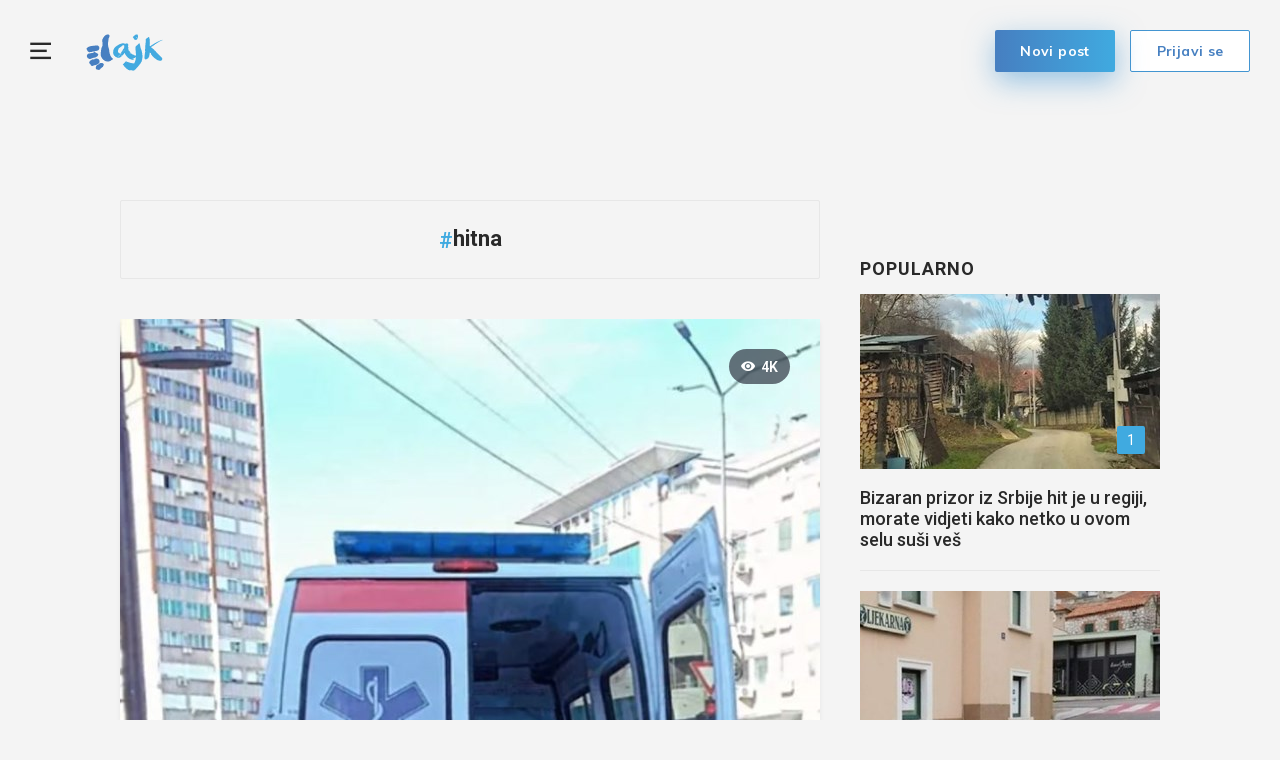

--- FILE ---
content_type: text/html; charset=utf-8
request_url: https://www.index.hr/lajk/tag/hitna
body_size: 10350
content:



<!DOCTYPE html>
<html>
<head>
    <meta charset="utf-8" />
    <meta name="viewport" content="width=device-width,height=device-height, initial-scale=1.0">
    <title>Lajk.hr</title>
    <meta name="description" content="Lajk.hr">
    <link rel="shortcut icon" type="image/png" href="/lajk/images/favicon.ico" />

        <!-- Prevent robots from crawling images on a specific article -->
        <meta name="robots" content="noimageindex">

   

    <!-- mobile theme color -->
    <!-- Chrome, Firefox OS and Opera -->
    <meta name="theme-color" content="#467fc1">
    <!-- Windows Phone -->
    <meta name="msapplication-navbutton-color" content="#467fc1">
    <!-- iOS Safari -->
    <meta name="apple-mobile-web-app-status-bar-style" content="#467fc1">

    

<script type="text/javascript">
    window.gdprAppliesGlobally = true; (function () {
        function a(e) {
            if (!window.frames[e]) {
                if (document.body && document.body.firstChild) { var t = document.body; var n = document.createElement("iframe"); n.style.display = "none"; n.name = e; n.title = e; t.insertBefore(n, t.firstChild) }
                else { setTimeout(function () { a(e) }, 5) }
            }
        } function e(n, r, o, c, s) {
            function e(e, t, n, a) { if (typeof n !== "function") { return } if (!window[r]) { window[r] = [] } var i = false; if (s) { i = s(e, t, n) } if (!i) { window[r].push({ command: e, parameter: t, callback: n, version: a }) } } e.stub = true; function t(a) {
                if (!window[n] || window[n].stub !== true) { return } if (!a.data) { return }
                var i = typeof a.data === "string"; var e; try { e = i ? JSON.parse(a.data) : a.data } catch (t) { return } if (e[o]) { var r = e[o]; window[n](r.command, r.parameter, function (e, t) { var n = {}; n[c] = { returnValue: e, success: t, callId: r.callId }; a.source.postMessage(i ? JSON.stringify(n) : n, "*") }, r.version) }
            }
            if (typeof window[n] !== "function") { window[n] = e; if (window.addEventListener) { window.addEventListener("message", t, false) } else { window.attachEvent("onmessage", t) } }
        } e("__tcfapi", "__tcfapiBuffer", "__tcfapiCall", "__tcfapiReturn"); a("__tcfapiLocator"); (function (e) {
            var t = document.createElement("script"); t.id = "spcloader"; t.type = "text/javascript"; t.async = true; t.src = "https://sdk.privacy-center.org/" + e + "/loader.js?target=" + document.location.hostname; t.charset = "utf-8"; var n = document.getElementsByTagName("script")[0]; n.parentNode.insertBefore(t, n)
        })("02757520-ed8b-4c54-8bfd-4a5f5548de98")
    })();</script>







    <script src="https://freshatl.azurewebsites.net/js/fresh-atl.js" async></script>

    <link href="https://fonts.googleapis.com/css?family=Muli:400,600,700|Roboto:400,500,600,700&amp;subset=latin-ext" rel="stylesheet">
    <link href="https://fonts.googleapis.com/css2?family=Roboto+Slab:wght@400;700&display=swap" rel="stylesheet">

    <script src="/lajk/lib/jquery/jquery.min.js"></script>
    <script src="/lajk/js/moment/moment.js"></script>
    <script src="/lajk/js/moment/moment-timezone-with-data.js"></script>
    <script src="/lajk/js/moment/moment-hr.js"></script>

    
    
        <link href="/lajk/css/bundle.min.css?v=z_BDdOiY3e85CR5pvbk8USRcUZW6apXdYEIy9LLKpzY" rel="stylesheet" />
        <script src="/lajk/js/bundle.min.js?v=lBM8rpDhYEcCgn4JyxtnuMyWDjxRRueeSzw6SpRVPxM"></script>
        <script src="/lajk/js/clientApp.js?v=0iHq5LqVq837wa--JROMa1aQcAC2Em5aM4YoBJKnF8I"></script>
    

    <script>
    // function that calls the ad-server
    function callAdserver(gptSlots) { 
        pbjs.adserverCalled = true;
        googletag.pubads().refresh(gptSlots);

        for (var i = 0; i < gptSlots.length; i++) {
            console.log('callAdserver refresh ' + gptSlots[i].getAdUnitPath())
        }
    }

    var allSlots = [];
    function refreshBid(slot, adUnitCode) {
        if (accountService.UserHasPremium()) {
            return;
        }

        console.log('pushed slot ' + slot.getAdUnitPath());

        //store to all slots, so we can refresh on failsafe
        allSlots.push(slot);

        //request pbjs bids when it loads
        pbjs.que.push(function () {
            pbjs.rp.requestBids({
                callback: callAdserver,
                gptSlotObjects: [slot]
            });
        });
    }

    function failsafeRefresh() {
        console.log("failsafe refreshing " + allSlots.length + " slots");
        googletag.pubads().refresh(allSlots);
    }

    // we must wait didomi to be ready, so we can pass consent
    window.didomiOnReady = window.didomiOnReady || [];
    window.didomiOnReady.push(function (Didomi) {
        if (accountService.UserHasPremium()) {
             console.log("CANCELLING_AD_TECH_DUE_PREMIUM")
            return;
        }

        loadRubiconProject();
    });

    // Function to load Rubicon Project script
    function loadRubiconProject() {
        var rubiconScript = document.createElement('script');
        rubiconScript.async = true;
        rubiconScript.src = "//micro.rubiconproject.com/prebid/dynamic/26072.js";
        rubiconScript.onload = loadGPT; // Load GPT.js after Rubicon Project script is loaded
        document.head.appendChild(rubiconScript);
    }

    // Function to load GPT.js
    function loadGPT() {
        var gptScript = document.createElement('script');
        gptScript.async = true;
        gptScript.src = "https://pagead2.googlesyndication.com/tag/js/gpt.js";
        document.head.appendChild(gptScript);
    }

</script>



    <script>
        // initialize pbjs
        var pbjs = pbjs || {};
        pbjs.que = pbjs.que || [];

        var googletag = googletag || {};
        googletag.cmd = googletag.cmd || [];

        googletag.cmd.push(function () {
            

            googletag.pubads().setTargeting('projekt', 'lajk');
            googletag.pubads().setTargeting('rubrika', 'lajk');
            googletag.pubads().setTargeting('ab_test', '');
            googletag.pubads().setTargeting('prebid', 'demand manager');
            googletag.pubads().disableInitialLoad();
            // googletag.pubads().enableSingleRequest();
            googletag.pubads().collapseEmptyDivs();

            googletag.enableServices();

            // failsafe in case PBJS doesn't load
            setTimeout(function () {
                if (!pbjs.adserverCalled) {
                    failsafeRefresh();
                }
            }, 3500);
        });

        googleTagService.AddSlotRenderEndedListener();
    </script>

    <!-- Global site tag (gtag.js) - Google Analytics -->
    <script async src="https://www.googletagmanager.com/gtag/js?id=UA-58847582-1"></script>
    <script>
        window.dataLayer = window.dataLayer || [];
        function gtag() { dataLayer.push(arguments); }
        gtag('js', new Date());

        gtag('config', 'UA-58847582-1',
            {
                'anonymize_ip': true
            });
    </script>


    <!-- Google tag (gtag.js) GA4 -->
    <script async src="https://www.googletagmanager.com/gtag/js?id=G-NJRLW0NYNE"></script>
    <script>
        window.dataLayer = window.dataLayer || [];
        function gtag() { dataLayer.push(arguments); }
        gtag('js', new Date());

        gtag('config', 'G-NJRLW0NYNE');
    </script>


    <meta property="og:title" content="Lajk.hr" />
    <meta property="og:description" content="Lajk.hr" />
    <meta property="og:image" content="https://www.index.hr/lajk/images/main-image.png" />
    <meta property="og:image:width" content="1200" />
    <meta property="og:image:height" content="630" />


        <!--adpushup recovery-->
        <script data-cfasync="false" type="text/javascript">
             if (!accountService.UserHasPremium()) {
                (function (w, d) { var s = d.createElement('script'); s.src = '//delivery.adrecover.com/41144/adRecover.js'; s.type = 'text/javascript'; s.async = true; (d.getElementsByTagName('head')[0] || d.getElementsByTagName('body')[0]).appendChild(s); })(window, document);
             }
        </script>

    

    <script type="application/ld&#x2B;json">
    {
    "@context": "http://schema.org/",
    "@type": "WebSite",
    "url": "https://www.index.hr/lajk",
    "name": "Lajk.hr",
    "potentialAction": {
    "@type": "SearchAction",
    "target": "https://www.index.hr/lajk/pretraga/{search_term_string}",
    "query-input": "required name=search_term_string"
    }
    }
</script>

<script type="application/ld&#x2B;json">
    {
    "@context": "http://schema.org/",
    "@type": "Organization",
    "url": "https://www.index.hr/",
    "name": "Index.hr",
    "logo": {
    "@type" : "ImageObject",
    "url" : "https://www.index.hr/Content/img/logo/index_logo_112x112.png"
    },
    "sameAs": [
    "https://www.facebook.com/index.hr/",
    "https://twitter.com/indexhr",
    "https://www.youtube.com/channel/UCUp6H4ko32XqnV_6MOPunBA"
    ]
    }
</script>

    <!--AD Filter companion-->
    <script>
        !function(){"use strict";if(window.$rems=window.$rems||{},!window.$rems.filter||!window.$rems.filter.ready){window.$rems.filter={frames:[],ready:!1};new MutationObserver(function(e){e.forEach(function(e){e.addedNodes.forEach(function(e){if("IFRAME"===e.tagName&&(e.id||"").length>0&&!e.dataset.checked){e.dataset.checked="true";var t=e.closest("[data-google-query-id]");if(t){var r=(e.src||"").indexOf("safeframe.googlesyndication.com")>=0&&(e.name||"").length>0,n=r&&e.name.indexOf("/filter-sf.js")>0,i=r?e.name:function(e){try{return e.contentDocument.documentElement.outerHTML}catch(e){return null}}(e);if(!n&&i){var d={divId:t.id,iframeId:e.id,isSafeFrame:r,isPrebid:n,scriptBidder:"adx",html:i,processed:!1};window.$rems.filter.frames.push(d),window.$rems.filter.ready&&window.postMessage({type:"remsRunContentScan",data:d},"*")}}}})})}).observe(document.documentElement,{childList:!0,subtree:!0})}}();
    </script>
</head>
<body ng-app="app" class="">
    <!--OpenX-->
    <iframe src="//u.openx.net/w/1.0/pd?ph=&cb=c0a10efc-c0e1-4319-8631-844322666eb0&gdpr=1&gdpr_consent=2" style="display:none;width:0;height:0;border:0; border:none;"></iframe>
    <div id="fb-root"></div>
    <script>
        var finished_rendering = function () {
            $(".fb-loader").addClass("display-none");
        }

        window.fbAsyncInit = function () {
            FB.Event.subscribe('xfbml.render', finished_rendering);
        };

        (function (d, s, id) {
            var js;
            const fjs = d.getElementsByTagName(s)[0];
            if (d.getElementById(id)) return;
            js = d.createElement(s);
            js.id = id;
            js.src = "//connect.facebook.net/hr_HR/sdk.js#xfbml=1&version=v14.0&appId=216060115209819";
            fjs.parentNode.insertBefore(js, fjs);
        }(document, 'script', 'facebook-jssdk'));
    </script>

    <div class="full-overlay slide-in-menu-overlay"></div>

        <div class="full-overlay popup-overlay">
            <div class="center-aligner">
                <div class="popup-container ">
                    <div class="btn-popup-close"><i class="lajkhr-close"></i></div>
                    <div class="popup-title">Prijavi se da bi mogao <br /> lajkati i komentirati</div>
                    <a class="btn-main bg-gradient-lajk" href="/lajk/Login?redirectUrl=/lajk/tag/hitna&v=025633d8-3a0b-4b21-b6a1-794d66c63134">Prijavi se</a>
                </div>
            </div>
        </div>

    <div class="full-overlay popup-report-overlay">
        <div class="center-aligner">
            <div class="popup-container ">
                <div class="btn-popup-close"><i class="lajkhr-close"></i></div>
                <div class="popup-title">Tvoja prijava je <br /> zaprimljena</div>
            </div>
        </div>
    </div>

    

<div class="slide-in-menu slide-in-menu-container">
    <div class="btn-slide-in-menu-close"><i class="lajkhr-close"></i></div>

    

<div class="search-box-container">
    <form method="post" action="/lajk/Home/SearchPost">
        <input class="form-input" text-change placeholder="Pretraži Lajk" autocomplete="off" type="text" id="Query" name="Query" value="" />
        <button class="btn-submit" type="submit">
            <i class="lajkhr-search"></i>
        </button>
    <input name="__RequestVerificationToken" type="hidden" value="CfDJ8OGmDZ8Ro-5OmGgV0nuim7B5cad4ZBjsMtUfBN-VKaUmAkChx1fG99jUVEkFOrxHAnr8kURJBXn9Bg_ieYvWrgB4dDXLJMCe4u0E5MmI7_z9ng5gtzlvv9paCfu2GV--r_AKRp45rZ_EUNEUHPFruuo" /></form>
</div>


    

<nav class="categories-menu-container">
        <div class="category-boxes-container flex">
                

<a href="/lajk/kategorija/zivotinje/izdvojeno" class="category-box ">
    <div class="content">
        <i class="lajkhr-category-zivotinje"></i>&#x17D;ivotinje
    </div>
</a>
                

<a href="/lajk/kategorija/smijeh/izdvojeno" class="category-box ">
    <div class="content">
        <i class="lajkhr-category-smijeh"></i>Smijeh
    </div>
</a>
        </div>
        <div class="category-boxes-container flex">
                

<a href="/lajk/kategorija/djeca/izdvojeno" class="category-box ">
    <div class="content">
        <i class="lajkhr-category-djeca"></i>Djeca
    </div>
</a>
                

<a href="/lajk/kategorija/lifestyle/izdvojeno" class="category-box ">
    <div class="content">
        <i class="lajkhr-category-lifestyle"></i>Lifestyle
    </div>
</a>
        </div>
        <div class="category-boxes-container flex">
                

<a href="/lajk/kategorija/pozitiva/izdvojeno" class="category-box ">
    <div class="content">
        <i class="lajkhr-category-pozitiva"></i>Pozitiva
    </div>
</a>
                

<a href="/lajk/kategorija/kreativno/izdvojeno" class="category-box ">
    <div class="content">
        <i class="lajkhr-category-kreativno"></i>Kreativno
    </div>
</a>
        </div>
        <div class="category-boxes-container flex">
                

<a href="/lajk/kategorija/ljepota/izdvojeno" class="category-box ">
    <div class="content">
        <i class="lajkhr-category-ljepota"></i>Ljepota
    </div>
</a>
                

<a href="/lajk/kategorija/razno/izdvojeno" class="category-box ">
    <div class="content">
        <i class="lajkhr-category-razno"></i>Razno
    </div>
</a>
        </div>
</nav>

    <div class="impressum">
        <a href="https://www.index.hr">
            <img class="index-logo" src="/lajk/images/logo_index.svg" />
        </a>
        <div class="impressum-list"> 
            <a href="/lajk/kontakt">Kontakt</a>&nbsp;&nbsp;•&nbsp;&nbsp;
            <a href="https://www.index.hr/uvjeti-koristenja#pravila-o-zastiti-privatnosti">Pravila o zaštiti privatnosti</a>&nbsp;&nbsp;•&nbsp;&nbsp;
            <a href="javascript:Didomi.preferences.show()">
                Postavke kolačića
            </a>&nbsp;&nbsp;•&nbsp;&nbsp;
            <a href="/lajk">© Lajk 2026</a>
        </div>
        <div class="fb-like" data-href="https://www.facebook.com/Lajk.hr/" data-layout="button_count" data-action="like" data-size="small" data-show-faces="false" data-share="false"></div>
    </div>
</div>

    <main role="main" class="">
        


<div class="main-menu main-menu-container">
    <a href="#" class="btn-hamburger lajkhr-menu"></a>

    <h1 class="logo">
        <a href="/lajk" title="lajkhr"><img src="/lajk/images/logo.svg" alt="lajkhr" /> </a>
    </h1>


        <form action="/lajk/login" method="post">
            <input type="hidden" name="RedirectUrl" value="/lajk/tag/hitna" />
            <button type="submit" class="btn-login btn-main btn-main-light" href="/lajk/login">Prijavi se</button>
        </form>

    <a class="btn-new-post btn-main btn-shadow bg-gradient-lajk" href="/lajk/poster/dodaj">Novi post</a>

</div>

<script>
    // toggle categories menu
    var hamburger = $(".btn-hamburger");
    var categoriesMenu = $(".slide-in-menu");
    var closeButton = $(".btn-slide-in-menu-close");
    var overlay = $(".slide-in-menu-overlay");

    function toggleClasses() {
        hamburger.toggleClass("is-active");
        categoriesMenu.toggleClass("is-open");
        $("body").toggleClass("is-show-nav");
        overlay.toggleClass("is-open");
    }

    hamburger.on("click", function () {
        toggleClasses();
    })

    closeButton.on("click", function () {
        toggleClasses();
    })

    overlay.on("click", function (evt) {
        toggleClasses();
    });


    var prevScrollpos = window.pageYOffset;
    var mainMenuContainer = $(document.getElementsByClassName("main-menu-container")[0]);
    var mainContent = $("main");
    var transformPosition = parseInt(mainContent.css("padding-top")) - mainMenuContainer.height();
    var scrollMenuTimer = null;

    window.onscroll = function () {
        if (window.pageYOffset >= transformPosition) {
            mainMenuContainer.addClass("transformed");
        } else {
            mainMenuContainer.removeClass("transformed");
        }

        // to avoid stuttering on slower phones and prevent scrolling glitch
        if (scrollMenuTimer) {
            clearTimeout(scrollMenuTimer); // clear any previous pending timer
            scrollMenuTimer = null;
        }
        scrollMenuTimer = setTimeout(handleMenuScroll, 30); // set new timer
    }

    function handleMenuScroll() {
        var currentScrollPos = window.pageYOffset;
        if (prevScrollpos > currentScrollPos) {
            mainMenuContainer.removeClass("hide");
        } else {
            mainMenuContainer.addClass("hide");
        }
        prevScrollpos = currentScrollPos;
    }

</script>


<div class="main-tag-container">
    <div class="main-container">
        
    <!-- /21703950087/D_lajk_1 -->
<div id="D_lajk_1" class="google-box block-center margin-bottom-60">
    <script>
        googletag.cmd.push(function () {
            var D_lajk_1 = googletag.defineSlot('/21703950087/D_lajk_1', [[728, 90], [970, 90], [970, 250], [970, 500], [960, 250], [300, 250], [1, 1]], 'D_lajk_1').addService(googletag.pubads());
            googletag.display('D_lajk_1');

            refreshBid(D_lajk_1, 'D_lajk_1')
        });
    </script>
</div>

    </div>

    <div class="flex main-container">
        <div class="main-content list-content">
            <div class="tag-title">
                <span class="hashtag">#</span>hitna
            </div>
            

    <div class="post-box box-shadow">


        <a href="/lajk/poster/259629/fotka-vozila-hitne-pomoci-iz-nisa-obisla-je-cijelu-regiju-a-sve-zbog-bizarnog-tereta-koji-prevozi">
            <div class="img-holder">

                <img class="img-fluid" alt="Fotka vozila hitne pomo&#x107;i iz Ni&#x161;a obi&#x161;la je cijelu regiju, a sve zbog bizarnog tereta koji prevozi" src="https://ip.index.hr/remote/storage-lajkhr.index.hr/3c7e7dfd-3f47-4d39-818c-08d78d31f014/f1c25f50-8889-467f-85ec-9799ad66b7c7.jpeg?width=700&amp;height=415&amp;mode=crop&amp;anchor=topcenter&amp;scale=both"></img>


                    
<div class="post-count-label right">
    <i class="lajkhr-eye"></i><span>4K</span>
</div>
            </div>
        </a>
        <div class="content">

            <a href="/lajk/poster/259629/fotka-vozila-hitne-pomoci-iz-nisa-obisla-je-cijelu-regiju-a-sve-zbog-bizarnog-tereta-koji-prevozi">
                <h2 class="content-title">Fotka vozila hitne pomo&#x107;i iz Ni&#x161;a obi&#x161;la je cijelu regiju, a sve zbog bizarnog tereta koji prevozi</h2>
            </a>

                <div>
                    <a href="/lajk/kategorija/smijeh/izdvojeno" class="post-category">Smijeh</a>

                        <span class="post-publish-date">&nbsp;•&nbsp;&nbsp;30 rujna 2025</span>
                </div>

                <div class="content-description">
                    Ovo je prije hitna dostava nego hitna pomoć. 😂
                </div>

        </div>
    </div>
    <div class="post-box box-shadow">


        <a href="/lajk/poster/258895/uputnica-starijeg-covjeka-iz-bih-apsolutni-je-hit-u-regiji-morate-vidjeti-na-koju-ga-pretragu-salju">
            <div class="img-holder">

                <img class="img-fluid" alt="Uputnica starijeg &#x10D;ovjeka iz BIH apsolutni je hit u regiji, morate vidjeti na koju ga pretragu &#x161;alju" src="https://ip.index.hr/remote/storage-lajkhr.index.hr/3c7e7dfd-3f47-4d39-818c-08d78d31f014/2cd4fb02-8980-420f-8c26-58ae8743de3a.jpeg?width=700&amp;height=415&amp;mode=crop&amp;anchor=topcenter&amp;scale=both"></img>


                    
<div class="post-count-label right">
    <i class="lajkhr-eye"></i><span>71K</span>
</div>
            </div>
        </a>
        <div class="content">

            <a href="/lajk/poster/258895/uputnica-starijeg-covjeka-iz-bih-apsolutni-je-hit-u-regiji-morate-vidjeti-na-koju-ga-pretragu-salju">
                <h2 class="content-title">Uputnica starijeg &#x10D;ovjeka iz BIH apsolutni je hit u regiji, morate vidjeti na koju ga pretragu &#x161;alju</h2>
            </a>

                <div>
                    <a href="/lajk/kategorija/smijeh/izdvojeno" class="post-category">Smijeh</a>

                        <span class="post-publish-date">&nbsp;•&nbsp;&nbsp;11 kolovoza 2025</span>
                </div>

                <div class="content-description">
                    Dotični gospodin se sigurno nije ovome nadao u svojim godinama... 🤣
                </div>

        </div>
    </div>
    <div class="post-box box-shadow">


        <a href="/lajk/poster/256092/prolaznik-je-morao-fotkati-i-svima-pokazati-bizaran-prizor-kod-bankomata-fotka-je-obisla-svijet">
            <div class="img-holder">

                <img class="img-fluid" alt="Prolaznik je morao fotkati i svima pokazati bizaran prizor kod bankomata, fotka je obi&#x161;la svijet" src="https://ip.index.hr/remote/storage-lajkhr.index.hr/3c7e7dfd-3f47-4d39-818c-08d78d31f014/dd511e9d-879e-477c-b99c-00c6791f8a9c.jpeg?width=700&amp;height=415&amp;mode=crop&amp;anchor=topcenter&amp;scale=both"></img>


                    
<div class="post-count-label right">
    <i class="lajkhr-eye"></i><span>21K</span>
</div>
            </div>
        </a>
        <div class="content">

            <a href="/lajk/poster/256092/prolaznik-je-morao-fotkati-i-svima-pokazati-bizaran-prizor-kod-bankomata-fotka-je-obisla-svijet">
                <h2 class="content-title">Prolaznik je morao fotkati i svima pokazati bizaran prizor kod bankomata, fotka je obi&#x161;la svijet</h2>
            </a>

                <div>
                    <a href="/lajk/kategorija/smijeh/izdvojeno" class="post-category">Smijeh</a>

                        <span class="post-publish-date">&nbsp;•&nbsp;&nbsp;3 velja&#x10D;e 2025</span>
                </div>

                <div class="content-description">
                    Premda ne znamo što se zbiva u pozadini ove priče, sam prizor djeluje poprilično bizarno i žalosno...
                </div>

        </div>
    </div>
    <div class="post-box box-shadow">


        <a href="/lajk/poster/256057/drustvenim-mrezama-kruzi-snimka-s-hitne-pomoci-za-vrijeme-tekme-s-madjarima-teski-je-hit">
            <div class="img-holder">

                <img class="img-fluid" alt="Dru&#x161;tvenim mre&#x17E;ama kru&#x17E;i snimka s hitne pomo&#x107;i za vrijeme tekme s Ma&#x111;arima, te&#x161;ki je hit" src="https://ip.index.hr/remote/storage-lajkhr.index.hr/3c7e7dfd-3f47-4d39-818c-08d78d31f014/adf234a4-be6a-4ae3-9c74-743935fbb61c.jpeg?width=700&amp;height=415&amp;mode=crop&amp;anchor=topcenter&amp;scale=both"></img>


                    
<div class="post-count-label right">
    <i class="lajkhr-eye"></i><span>11K</span>
</div>
            </div>
        </a>
        <div class="content">

            <a href="/lajk/poster/256057/drustvenim-mrezama-kruzi-snimka-s-hitne-pomoci-za-vrijeme-tekme-s-madjarima-teski-je-hit">
                <h2 class="content-title">Dru&#x161;tvenim mre&#x17E;ama kru&#x17E;i snimka s hitne pomo&#x107;i za vrijeme tekme s Ma&#x111;arima, te&#x161;ki je hit</h2>
            </a>

                <div>
                    <a href="/lajk/kategorija/smijeh/izdvojeno" class="post-category">Smijeh</a>

                        <span class="post-publish-date">&nbsp;•&nbsp;&nbsp;30 sije&#x10D;nja 2025</span>
                </div>

                <div class="content-description">
                    Gledatelji su, ako ništa drugo, barem bili na sigurnom u slučaju pretjeranog živciranja. 😂
                </div>

        </div>
    </div>
        <div class="ad-unit-double-container flex">
            
    

<!-- /21703950087/D_lajk_6 -->
<div id="D_lajk_6_1_1_3" class="google-box block-center margin-bottom-40">
    <script>
        googletag.cmd.push(function () {
            var D_lajk_6 = googletag.defineSlot('/21703950087/D_lajk_6', [[320, 180], [300, 170], [250, 250], [200, 200], [320, 100], [160, 600], [300, 250], [300, 100], [300, 50], [1, 1]], 'D_lajk_6_1_1_3').addService(googletag.pubads());
            googletag.display('D_lajk_6_1_1_3');

            refreshBid(D_lajk_6, 'D_lajk_6_1_1_3')
        });
    </script>
</div>


            
    

<!-- /21703950087/D_lajk_6 -->
<div id="D_lajk_6_2_1_3" class="google-box block-center margin-bottom-40">
    <script>
        googletag.cmd.push(function () {
            var D_lajk_6 = googletag.defineSlot('/21703950087/D_lajk_6', [[320, 180], [300, 170], [250, 250], [200, 200], [320, 100], [160, 600], [300, 250], [300, 100], [300, 50], [1, 1]], 'D_lajk_6_2_1_3').addService(googletag.pubads());
            googletag.display('D_lajk_6_2_1_3');

            refreshBid(D_lajk_6, 'D_lajk_6_2_1_3')
        });
    </script>
</div>

        </div>
    <div class="post-box box-shadow">


        <a href="/lajk/poster/255165/netko-je-primijetio-bizaran-prizor-ispred-jednog-bankomata-odmah-je-postao-hit-na-fejsu">
            <div class="img-holder">

                <img class="img-fluid" alt="Netko je primijetio bizaran prizor ispred jednog bankomata, odmah je postao hit na Fejsu" src="https://ip.index.hr/remote/storage-lajkhr.index.hr/3c7e7dfd-3f47-4d39-818c-08d78d31f014/cc8c7d87-96c9-44ce-8006-1941369b6157.jpeg?width=700&amp;height=415&amp;mode=crop&amp;anchor=topcenter&amp;scale=both"></img>


                    
<div class="post-count-label right">
    <i class="lajkhr-eye"></i><span>7K</span>
</div>
            </div>
        </a>
        <div class="content">

            <a href="/lajk/poster/255165/netko-je-primijetio-bizaran-prizor-ispred-jednog-bankomata-odmah-je-postao-hit-na-fejsu">
                <h2 class="content-title">Netko je primijetio bizaran prizor ispred jednog bankomata, odmah je postao hit na Fejsu</h2>
            </a>

                <div>
                    <a href="/lajk/kategorija/smijeh/izdvojeno" class="post-category">Smijeh</a>

                        <span class="post-publish-date">&nbsp;•&nbsp;&nbsp;2 prosinca 2024</span>
                </div>

                <div class="content-description">
                    Pa nije čovjek mogao otići u bolnicu a da ne digne nešto keša...😅
                </div>

        </div>
    </div>
    <div class="post-box box-shadow">


        <a href="/lajk/poster/253249/facebookom-se-siri-nalaz-iz-banja-luke-ljudi-umiru-od-smijeha-zbog-cega-je-tip-zavrsio-na-hitnoj">
            <div class="img-holder">

                <img class="img-fluid" alt="Facebookom se &#x161;iri nalaz iz Banja Luke: Ljudi umiru od smijeha zbog &#x10D;ega je tip zavr&#x161;io na hitnoj" src="https://ip.index.hr/remote/storage-lajkhr.index.hr/3dd3c52d-3d59-4b02-5c3b-08d89d9c11a6/b53d4d85-73d6-4eb3-8758-f882bb20491c.jpeg?width=700&amp;height=415&amp;mode=crop&amp;anchor=topcenter&amp;scale=both"></img>


                    
<div class="post-count-label right">
    <i class="lajkhr-eye"></i><span>15K</span>
</div>
            </div>
        </a>
        <div class="content">

            <a href="/lajk/poster/253249/facebookom-se-siri-nalaz-iz-banja-luke-ljudi-umiru-od-smijeha-zbog-cega-je-tip-zavrsio-na-hitnoj">
                <h2 class="content-title">Facebookom se &#x161;iri nalaz iz Banja Luke: Ljudi umiru od smijeha zbog &#x10D;ega je tip zavr&#x161;io na hitnoj</h2>
            </a>

                <div>
                    <a href="/lajk/kategorija/smijeh/izdvojeno" class="post-category">Smijeh</a>

                        <span class="post-publish-date">&nbsp;•&nbsp;&nbsp;8 kolovoza 2024</span>
                </div>

                <div class="content-description">
                    Ono kad te pogodi pjesma. Figurativno i doslovno.
                </div>

        </div>
    </div>
    <div class="post-box box-shadow">


        <a href="/lajk/poster/252048/facebookom-se-siri-nalaz-iz-banja-luke-ljudi-umiru-od-smijeha-zbog-cega-je-tip-zavrsio-na-hitnoj">
            <div class="img-holder">

                <img class="img-fluid" alt="Facebookom se &#x161;iri nalaz iz Banja Luke: Ljudi umiru od smijeha zbog &#x10D;ega je tip zavr&#x161;io na hitnoj" src="https://ip.index.hr/remote/storage-lajkhr.index.hr/3dd3c52d-3d59-4b02-5c3b-08d89d9c11a6/b7a1bde7-7bca-420a-88d2-cebe0153fd95.jpeg?width=700&amp;height=415&amp;mode=crop&amp;anchor=topcenter&amp;scale=both"></img>


                    
<div class="post-count-label right">
    <i class="lajkhr-eye"></i><span>15K</span>
</div>
            </div>
        </a>
        <div class="content">

            <a href="/lajk/poster/252048/facebookom-se-siri-nalaz-iz-banja-luke-ljudi-umiru-od-smijeha-zbog-cega-je-tip-zavrsio-na-hitnoj">
                <h2 class="content-title">Facebookom se &#x161;iri nalaz iz Banja Luke: Ljudi umiru od smijeha zbog &#x10D;ega je tip zavr&#x161;io na hitnoj</h2>
            </a>

                <div>
                    <a href="/lajk/kategorija/smijeh/izdvojeno" class="post-category">Smijeh</a>

                        <span class="post-publish-date">&nbsp;•&nbsp;&nbsp;19 svibnja 2024</span>
                </div>

                <div class="content-description">
                    Ono kad te pogodi pjesma. Figurativno i doslovno.
                </div>

        </div>
    </div>
    <div class="post-box box-shadow">


        <a href="/lajk/poster/250804/slucajnog-prolaznika-je-sokirao-prizor-s-ulice-i-morao-ga-je-odmah-svima-pokazati-skroz-je-bizaran">
            <div class="img-holder">

                <img class="img-fluid" alt="Slu&#x10D;ajnog prolaznika je &#x161;okirao prizor s ulice i morao ga je odmah svima pokazati, skroz je bizaran" src="https://ip.index.hr/remote/storage-lajkhr.index.hr/3c7e7dfd-3f47-4d39-818c-08d78d31f014/f306823f-572d-48af-9301-088667cb223e.jpeg?width=700&amp;height=415&amp;mode=crop&amp;anchor=topcenter&amp;scale=both"></img>


                    
<div class="post-count-label right">
    <i class="lajkhr-eye"></i><span>8K</span>
</div>
            </div>
        </a>
        <div class="content">

            <a href="/lajk/poster/250804/slucajnog-prolaznika-je-sokirao-prizor-s-ulice-i-morao-ga-je-odmah-svima-pokazati-skroz-je-bizaran">
                <h2 class="content-title">Slu&#x10D;ajnog prolaznika je &#x161;okirao prizor s ulice i morao ga je odmah svima pokazati, skroz je bizaran</h2>
            </a>

                <div>
                    <a href="/lajk/kategorija/smijeh/izdvojeno" class="post-category">Smijeh</a>

                        <span class="post-publish-date">&nbsp;•&nbsp;&nbsp;5 o&#x17E;ujka 2024</span>
                </div>

                <div class="content-description">
                    Jako nam je teško pronaći logično objašnjenje ovog suludog prizora koji je, naravno, teški hit na društvenim mrežama. 😬
                </div>

        </div>
    </div>
        <div class="ad-unit-double-container flex">
            
    

<!-- /21703950087/D_lajk_6 -->
<div id="D_lajk_6_1_1_7" class="google-box block-center margin-bottom-40">
    <script>
        googletag.cmd.push(function () {
            var D_lajk_6 = googletag.defineSlot('/21703950087/D_lajk_6', [[320, 180], [300, 170], [250, 250], [200, 200], [320, 100], [160, 600], [300, 250], [300, 100], [300, 50], [1, 1]], 'D_lajk_6_1_1_7').addService(googletag.pubads());
            googletag.display('D_lajk_6_1_1_7');

            refreshBid(D_lajk_6, 'D_lajk_6_1_1_7')
        });
    </script>
</div>


            
    

<!-- /21703950087/D_lajk_6 -->
<div id="D_lajk_6_2_1_7" class="google-box block-center margin-bottom-40">
    <script>
        googletag.cmd.push(function () {
            var D_lajk_6 = googletag.defineSlot('/21703950087/D_lajk_6', [[320, 180], [300, 170], [250, 250], [200, 200], [320, 100], [160, 600], [300, 250], [300, 100], [300, 50], [1, 1]], 'D_lajk_6_2_1_7').addService(googletag.pubads());
            googletag.display('D_lajk_6_2_1_7');

            refreshBid(D_lajk_6, 'D_lajk_6_2_1_7')
        });
    </script>
</div>

        </div>
    <div class="post-box box-shadow">


        <a href="/lajk/poster/249168/fotka-hitne-pomoci-iz-nisa-obisla-je-cijelu-regiju-sve-ce-vam-biti-jasno-kad-vidite-sto-radi-vozac">
            <div class="img-holder">

                <img class="img-fluid" alt="Fotka hitne pomo&#x107;i iz Ni&#x161;a obi&#x161;la je cijelu regiju, sve &#x107;e vam biti jasno kad vidite &#x161;to radi voza&#x10D;" src="https://ip.index.hr/remote/storage-lajkhr.index.hr/3c7e7dfd-3f47-4d39-818c-08d78d31f014/98d83844-69ec-48bd-b566-d2da30d47c19.jpeg?width=700&amp;height=415&amp;mode=crop&amp;anchor=topcenter&amp;scale=both"></img>


                    
<div class="post-count-label right">
    <i class="lajkhr-eye"></i><span>33K</span>
</div>
            </div>
        </a>
        <div class="content">

            <a href="/lajk/poster/249168/fotka-hitne-pomoci-iz-nisa-obisla-je-cijelu-regiju-sve-ce-vam-biti-jasno-kad-vidite-sto-radi-vozac">
                <h2 class="content-title">Fotka hitne pomo&#x107;i iz Ni&#x161;a obi&#x161;la je cijelu regiju, sve &#x107;e vam biti jasno kad vidite &#x161;to radi voza&#x10D;</h2>
            </a>

                <div>
                    <a href="/lajk/kategorija/smijeh/izdvojeno" class="post-category">Smijeh</a>

                        <span class="post-publish-date">&nbsp;•&nbsp;&nbsp;4 prosinca 2023</span>
                </div>

                <div class="content-description">
                    Čovjek je nakon posla svratio obnoviti zimnicu, a prizor je ubrzo obišao cijeli Balkan. 

Jedne je dobro nasmijao, a druge pak naljutio s obzirom na to da je ovu radnju mogao obaviti i privatnim automobilom. 😬
                </div>

        </div>
    </div>
    <div class="post-box box-shadow">


        <a href="/lajk/poster/238557/facebookom-se-siri-nalaz-iz-banja-luke-ljudi-umiru-od-smijeha-zbog-cega-je-tip-zavrsio-na-hitnoj">
            <div class="img-holder">

                <img class="img-fluid" alt="Facebookom se &#x161;iri nalaz iz Banja Luke: Ljudi umiru od smijeha zbog &#x10D;ega je tip zavr&#x161;io na hitnoj" src="https://ip.index.hr/remote/storage-lajkhr.index.hr/ivanaka/4c6655a6-61e9-4bd9-931b-e3888f59c29f.jpeg?width=700&amp;height=415&amp;mode=crop&amp;anchor=topcenter&amp;scale=both"></img>


                    
<div class="post-count-label right">
    <i class="lajkhr-eye"></i><span>27K</span>
</div>
            </div>
        </a>
        <div class="content">

            <a href="/lajk/poster/238557/facebookom-se-siri-nalaz-iz-banja-luke-ljudi-umiru-od-smijeha-zbog-cega-je-tip-zavrsio-na-hitnoj">
                <h2 class="content-title">Facebookom se &#x161;iri nalaz iz Banja Luke: Ljudi umiru od smijeha zbog &#x10D;ega je tip zavr&#x161;io na hitnoj</h2>
            </a>

                <div>
                    <a href="/lajk/kategorija/smijeh/izdvojeno" class="post-category">Smijeh</a>

                        <span class="post-publish-date">&nbsp;•&nbsp;&nbsp;10 prosinca 2021</span>
                </div>

                <div class="content-description">
                    Ono kad te pogodi pjesma. Figurativno i doslovno.
                </div>

        </div>
    </div>

        </div>
        <div class="sidebar">
            
    
<!-- /21703950087/D_lajk_2 -->
<div id="D_lajk_2" class="google-box margin-bottom-60">
    <script>
        googletag.cmd.push(function () {
            var D_lajk_2 = googletag.defineSlot('/21703950087/D_lajk_2', [[300, 170], [250, 250], [200, 200], [160, 600], [300, 250], [300, 100], [300, 600], [300, 50], [1, 1]], 'D_lajk_2').addService(googletag.pubads());
            googletag.display('D_lajk_2');

            refreshBid(D_lajk_2, 'D_lajk_2')
        });
    </script>
</div>


            

<div>
    <h3 class="main-title">Popularno</h3>

        


<div class="post-box-sidebar">
    <a href="/lajk/poster/261453/bizaran-prizor-iz-srbije-hit-je-u-regiji-morate-vidjeti-kako-netko-u-ovom-selu-susi-ves">
        <div class="img-holder">
            <img class="img-fluid" alt="Bizaran prizor iz Srbije hit je u regiji, morate vidjeti kako netko u ovom selu su&#x161;i ve&#x161;" src="https://ip.index.hr/remote/storage-lajkhr.index.hr/0790c3cb-5c72-4912-5388-08d90b278716/94e21441-3a0a-4eb7-b970-e49126258b9d.jpeg?width=300&amp;height=175&amp;mode=crop&amp;anchor=topcenter&amp;scale=both"></img>

                <div class="post-box-order bg-lajk">
                    1
                </div>
        </div>
    </a>
    <div class="small-content">

        <a href="/lajk/poster/261453/bizaran-prizor-iz-srbije-hit-je-u-regiji-morate-vidjeti-kako-netko-u-ovom-selu-susi-ves">
            <h2 class="small-content-title">Bizaran prizor iz Srbije hit je u regiji, morate vidjeti kako netko u ovom selu su&#x161;i ve&#x161;</h2>
        </a>
    </div>
</div>
        


<div class="post-box-sidebar">
    <a href="/lajk/poster/261456/bizaran-prizor-iz-sibenika-postao-je-viralni-hit-na-prvi-pogled-ce-vam-biti-jasno-i-zasto">
        <div class="img-holder">
            <img class="img-fluid" alt="Bizaran prizor iz &#x160;ibenika postao je viralni hit, na prvi pogled &#x107;e vam biti jasno i za&#x161;to" src="https://ip.index.hr/remote/storage-lajkhr.index.hr/0790c3cb-5c72-4912-5388-08d90b278716/4be4bc18-6853-48cb-880b-e56cf7302e77.jpeg?width=300&amp;height=175&amp;mode=crop&amp;anchor=topcenter&amp;scale=both"></img>

                <div class="post-box-order bg-lajk">
                    2
                </div>
        </div>
    </a>
    <div class="small-content">

        <a href="/lajk/poster/261456/bizaran-prizor-iz-sibenika-postao-je-viralni-hit-na-prvi-pogled-ce-vam-biti-jasno-i-zasto">
            <h2 class="small-content-title">Bizaran prizor iz &#x160;ibenika postao je viralni hit, na prvi pogled &#x107;e vam biti jasno i za&#x161;to</h2>
        </a>
    </div>
</div>
        


<div class="post-box-sidebar">
    <a href="/lajk/poster/261433/djeca-u-vrticu-trebala-su-objasniti-imena-mjeseci-morate-vidjeti-po-cemu-je-ime-dobio-srpanj">
        <div class="img-holder">
            <img class="img-fluid" alt="Djeca u vrti&#x107;u trebala su objasniti imena mjeseci, morate vidjeti po &#x10D;emu je ime dobio srpanj" src="https://ip.index.hr/remote/storage-lajkhr.index.hr/3dd3c52d-3d59-4b02-5c3b-08d89d9c11a6/422a1416-43eb-4813-8d77-db915ad70075.jpeg?width=300&amp;height=175&amp;mode=crop&amp;anchor=topcenter&amp;scale=both"></img>

                <div class="post-box-order bg-lajk">
                    3
                </div>
        </div>
    </a>
    <div class="small-content">

        <a href="/lajk/poster/261433/djeca-u-vrticu-trebala-su-objasniti-imena-mjeseci-morate-vidjeti-po-cemu-je-ime-dobio-srpanj">
            <h2 class="small-content-title">Djeca u vrti&#x107;u trebala su objasniti imena mjeseci, morate vidjeti po &#x10D;emu je ime dobio srpanj</h2>
        </a>
    </div>
</div>
        


<div class="post-box-sidebar">
    <a href="/lajk/poster/261430/vozac-autobusa-iz-nepala-poslao-je-suptilnu-poruku-svim-beogradjanima-kuzite-sto-je-napravio">
        <div class="img-holder">
            <img class="img-fluid" alt="Voza&#x10D; autobusa iz Nepala poslao je suptilnu poruku svim Beogra&#x111;anima, ku&#x17E;ite &#x161;to je napravio?" src="https://ip.index.hr/remote/storage-lajkhr.index.hr/3dd3c52d-3d59-4b02-5c3b-08d89d9c11a6/38b49a6e-c910-4a34-94f3-448eeb3d540f.jpeg?width=300&amp;height=175&amp;mode=crop&amp;anchor=topcenter&amp;scale=both"></img>

                <div class="post-box-order bg-lajk">
                    4
                </div>
        </div>
    </a>
    <div class="small-content">

        <a href="/lajk/poster/261430/vozac-autobusa-iz-nepala-poslao-je-suptilnu-poruku-svim-beogradjanima-kuzite-sto-je-napravio">
            <h2 class="small-content-title">Voza&#x10D; autobusa iz Nepala poslao je suptilnu poruku svim Beogra&#x111;anima, ku&#x17E;ite &#x161;to je napravio?</h2>
        </a>
    </div>
</div>
        


<div class="post-box-sidebar">
    <a href="/lajk/poster/261450/tip-s-losinja-definitivno-ima-najposebniju-registraciju-u-hrvatskoj-samo-je-li-legalna">
        <div class="img-holder">
            <img class="img-fluid" alt="Tip s Lo&#x161;inja definitivno ima najposebniju registraciju u Hrvatskoj. Samo, je li legalna?" src="https://ip.index.hr/remote/storage-lajkhr.index.hr/0790c3cb-5c72-4912-5388-08d90b278716/83f58e79-8456-44be-bb60-a288e94ab90f.jpeg?width=300&amp;height=175&amp;mode=crop&amp;anchor=topcenter&amp;scale=both"></img>

                <div class="post-box-order bg-lajk">
                    5
                </div>
        </div>
    </a>
    <div class="small-content">

        <a href="/lajk/poster/261450/tip-s-losinja-definitivno-ima-najposebniju-registraciju-u-hrvatskoj-samo-je-li-legalna">
            <h2 class="small-content-title">Tip s Lo&#x161;inja definitivno ima najposebniju registraciju u Hrvatskoj. Samo, je li legalna?</h2>
        </a>
    </div>
</div>
</div>


            <div class="sticky">
                
    
<!-- /21703950087/D_lajk_3 -->
<div id="D_lajk_3" class="google-box margin-top-60">
    <script>
        googletag.cmd.push(function () {
            var D_lajk_3 = googletag.defineSlot('/21703950087/D_lajk_3', [[300, 170], [250, 250], [200, 200], [160, 600], [300, 250], [300, 100], [300, 600], [300, 50], [1, 1]], 'D_lajk_3').addService(googletag.pubads());
            googletag.display('D_lajk_3');

            refreshBid(D_lajk_3, 'D_lajk_3')
        });
    </script>
</div>

            </div>
        </div>
    </div>

        
<div class="load-more-container">
    <a href="javascript:void(0);" data-skip="10" data-take="10" data-total-count="14" data-query="" load-more>
        <span class="load-more-text is-visible">U&#x10D;itaj jo&#x161;</span>
        <div class="loader-container">
            <div class="circle"></div>
            <i class="icon lajkhr-logo"></i>
        </div>
    </a>
</div>

    <div class="main-container">
        
    
<!-- /21703950087/D_lajk_4 -->
<div id="D_lajk_4" class="google-box center-block margin-top-65">
    <script>
        googletag.cmd.push(function () {
            var D_lajk_4 = googletag.defineSlot('/21703950087/D_lajk_4', [[728, 90], [970, 90], [970, 250], [970, 500], [960, 250], [300, 250], [1, 1]], 'D_lajk_4').addService(googletag.pubads());
            googletag.display('D_lajk_4');

            refreshBid(D_lajk_4, 'D_lajk_4')
        });
    </script>
</div>

    </div>
</div>

<script>
    var url = '/lajk/Tag/LoadMore';
    var data = { id: 6311};
 
    globalDirectives.LoadMore(url, data);
</script>

    </main>

        <footer class="">
            <div class="main-container">
    <div class="flex menu-container">
        <ul>
            <li class="header">
                Lajk.hr
            </li>
            <li>
                <a href="/lajk/kontakt">Kontakt</a>
            </li>
        </ul>
    </div>
    <div class="impressum-container flex">
        <div>
            © 2026  <a href="/lajk">Lajk.hr</a>
        </div>
        <div class="fb-like" data-href="https://www.facebook.com/Lajk.hr/" data-layout="button_count" data-action="like" data-size="small" data-show-faces="false" data-share="false"></div>
    </div>
</div>
        </footer>


    

    <script>
        googleEventService.CreateCustomEventGA4("layout", "ab_fifty-fifty", "");

        var abCookieUrl = '/lajk/setabcookie';

        globalService.SetAbCookie();
        globalDirectives.InitAll();
        midasService.InitializeMidas();
    </script>

    <script type="text/javascript">
    /* <![CDATA[ */
    (function () {
        window.dm = window.dm || { AjaxData: [] };
        window.dm.AjaxEvent = function (et, d, ssid, ad) {
            dm.AjaxData.push({ et: et, d: d, ssid: ssid, ad: ad });
            window.DotMetricsObj && DotMetricsObj.onAjaxDataUpdate();
        };
        var d = document,
            h = d.getElementsByTagName('head')[0],
            s = d.createElement('script');
        s.type = 'text/javascript';
        s.async = true;
        s.src = 'https://script.dotmetrics.net/door.js?id=12264';
        h.appendChild(s);
    }());
    /* ]]> */
</script>

<script defer src="https://static.cloudflareinsights.com/beacon.min.js/vcd15cbe7772f49c399c6a5babf22c1241717689176015" integrity="sha512-ZpsOmlRQV6y907TI0dKBHq9Md29nnaEIPlkf84rnaERnq6zvWvPUqr2ft8M1aS28oN72PdrCzSjY4U6VaAw1EQ==" data-cf-beacon='{"rayId":"9c30d4356f14ea0a","version":"2025.9.1","serverTiming":{"name":{"cfExtPri":true,"cfEdge":true,"cfOrigin":true,"cfL4":true,"cfSpeedBrain":true,"cfCacheStatus":true}},"token":"4435aa6f0d584c21a8a03c5c6cd581e7","b":1}' crossorigin="anonymous"></script>
</body>
</html>


--- FILE ---
content_type: text/css
request_url: https://www.index.hr/lajk/css/bundle.min.css?v=z_BDdOiY3e85CR5pvbk8USRcUZW6apXdYEIy9LLKpzY
body_size: 59710
content:
/*!
 * Bootstrap v4.3.1 (https://getbootstrap.com/)
 * Copyright 2011-2019 The Bootstrap Authors
 * Copyright 2011-2019 Twitter, Inc.
 * Licensed under MIT (https://github.com/twbs/bootstrap/blob/master/LICENSE)
 */:root{--blue:#007bff;--indigo:#6610f2;--purple:#6f42c1;--pink:#e83e8c;--red:#dc3545;--orange:#fd7e14;--yellow:#ffc107;--green:#28a745;--teal:#20c997;--cyan:#17a2b8;--white:#fff;--gray:#6c757d;--gray-dark:#343a40;--primary:#007bff;--secondary:#6c757d;--success:#28a745;--info:#17a2b8;--warning:#ffc107;--danger:#dc3545;--light:#f8f9fa;--dark:#343a40;--breakpoint-xs:0;--breakpoint-sm:576px;--breakpoint-md:768px;--breakpoint-lg:992px;--breakpoint-xl:1200px;--font-family-sans-serif:-apple-system,BlinkMacSystemFont,"Segoe UI",Roboto,"Helvetica Neue",Arial,"Noto Sans",sans-serif,"Apple Color Emoji","Segoe UI Emoji","Segoe UI Symbol","Noto Color Emoji";--font-family-monospace:SFMono-Regular,Menlo,Monaco,Consolas,"Liberation Mono","Courier New",monospace}*,::after,::before{box-sizing:border-box}html{font-family:sans-serif;line-height:1.15;-webkit-text-size-adjust:100%;-webkit-tap-highlight-color:transparent}article,aside,figcaption,figure,footer,header,hgroup,main,nav,section{display:block}body{margin:0;font-family:-apple-system,BlinkMacSystemFont,"Segoe UI",Roboto,"Helvetica Neue",Arial,"Noto Sans",sans-serif,"Apple Color Emoji","Segoe UI Emoji","Segoe UI Symbol","Noto Color Emoji";font-size:1rem;font-weight:400;line-height:1.5;color:#212529;text-align:left;background-color:#fff}[tabindex="-1"]:focus{outline:0!important}hr{box-sizing:content-box;height:0;overflow:visible}h1,h2,h3,h4,h5,h6{margin-top:0;margin-bottom:.5rem}p{margin-top:0;margin-bottom:1rem}abbr[data-original-title],abbr[title]{text-decoration:underline;-webkit-text-decoration:underline dotted;text-decoration:underline dotted;cursor:help;border-bottom:0;-webkit-text-decoration-skip-ink:none;text-decoration-skip-ink:none}address{margin-bottom:1rem;font-style:normal;line-height:inherit}dl,ol,ul{margin-top:0;margin-bottom:1rem}ol ol,ol ul,ul ol,ul ul{margin-bottom:0}dt{font-weight:700}dd{margin-bottom:.5rem;margin-left:0}blockquote{margin:0 0 1rem}b,strong{font-weight:bolder}small{font-size:80%}sub,sup{position:relative;font-size:75%;line-height:0;vertical-align:baseline}sub{bottom:-.25em}sup{top:-.5em}a{color:#007bff;text-decoration:none;background-color:transparent}a:hover{color:#0056b3;text-decoration:underline}a:not([href]):not([tabindex]){color:inherit;text-decoration:none}a:not([href]):not([tabindex]):focus,a:not([href]):not([tabindex]):hover{color:inherit;text-decoration:none}a:not([href]):not([tabindex]):focus{outline:0}code,kbd,pre,samp{font-family:SFMono-Regular,Menlo,Monaco,Consolas,"Liberation Mono","Courier New",monospace;font-size:1em}pre{margin-top:0;margin-bottom:1rem;overflow:auto}figure{margin:0 0 1rem}img{vertical-align:middle;border-style:none}svg{overflow:hidden;vertical-align:middle}table{border-collapse:collapse}caption{padding-top:.75rem;padding-bottom:.75rem;color:#6c757d;text-align:left;caption-side:bottom}th{text-align:inherit}label{display:inline-block;margin-bottom:.5rem}button{border-radius:0}button:focus{outline:1px dotted;outline:5px auto -webkit-focus-ring-color}button,input,optgroup,select,textarea{margin:0;font-family:inherit;font-size:inherit;line-height:inherit}button,input{overflow:visible}button,select{text-transform:none}select{word-wrap:normal}[type=button],[type=reset],[type=submit],button{-webkit-appearance:button}[type=button]:not(:disabled),[type=reset]:not(:disabled),[type=submit]:not(:disabled),button:not(:disabled){cursor:pointer}[type=button]::-moz-focus-inner,[type=reset]::-moz-focus-inner,[type=submit]::-moz-focus-inner,button::-moz-focus-inner{padding:0;border-style:none}input[type=checkbox],input[type=radio]{box-sizing:border-box;padding:0}input[type=date],input[type=datetime-local],input[type=month],input[type=time]{-webkit-appearance:listbox}textarea{overflow:auto;resize:vertical}fieldset{min-width:0;padding:0;margin:0;border:0}legend{display:block;width:100%;max-width:100%;padding:0;margin-bottom:.5rem;font-size:1.5rem;line-height:inherit;color:inherit;white-space:normal}progress{vertical-align:baseline}[type=number]::-webkit-inner-spin-button,[type=number]::-webkit-outer-spin-button{height:auto}[type=search]{outline-offset:-2px;-webkit-appearance:none}[type=search]::-webkit-search-decoration{-webkit-appearance:none}::-webkit-file-upload-button{font:inherit;-webkit-appearance:button}output{display:inline-block}summary{display:list-item;cursor:pointer}template{display:none}[hidden]{display:none!important}.h1,.h2,.h3,.h4,.h5,.h6,h1,h2,h3,h4,h5,h6{margin-bottom:.5rem;font-weight:500;line-height:1.2}.h1,h1{font-size:2.5rem}.h2,h2{font-size:2rem}.h3,h3{font-size:1.75rem}.h4,h4{font-size:1.5rem}.h5,h5{font-size:1.25rem}.h6,h6{font-size:1rem}.lead{font-size:1.25rem;font-weight:300}.display-1{font-size:6rem;font-weight:300;line-height:1.2}.display-2{font-size:5.5rem;font-weight:300;line-height:1.2}.display-3{font-size:4.5rem;font-weight:300;line-height:1.2}.display-4{font-size:3.5rem;font-weight:300;line-height:1.2}hr{margin-top:1rem;margin-bottom:1rem;border:0;border-top:1px solid rgba(0,0,0,.1)}.small,small{font-size:80%;font-weight:400}.mark,mark{padding:.2em;background-color:#fcf8e3}.list-unstyled{padding-left:0;list-style:none}.list-inline{padding-left:0;list-style:none}.list-inline-item{display:inline-block}.list-inline-item:not(:last-child){margin-right:.5rem}.initialism{font-size:90%;text-transform:uppercase}.blockquote{margin-bottom:1rem;font-size:1.25rem}.blockquote-footer{display:block;font-size:80%;color:#6c757d}.blockquote-footer::before{content:"\2014\00A0"}.img-fluid{max-width:100%;height:auto}.img-thumbnail{padding:.25rem;background-color:#fff;border:1px solid #dee2e6;border-radius:.25rem;max-width:100%;height:auto}.figure{display:inline-block}.figure-img{margin-bottom:.5rem;line-height:1}.figure-caption{font-size:90%;color:#6c757d}code{font-size:87.5%;color:#e83e8c;word-break:break-word}a>code{color:inherit}kbd{padding:.2rem .4rem;font-size:87.5%;color:#fff;background-color:#212529;border-radius:.2rem}kbd kbd{padding:0;font-size:100%;font-weight:700}pre{display:block;font-size:87.5%;color:#212529}pre code{font-size:inherit;color:inherit;word-break:normal}.pre-scrollable{max-height:340px;overflow-y:scroll}.container{width:100%;padding-right:15px;padding-left:15px;margin-right:auto;margin-left:auto}@media (min-width:576px){.container{max-width:540px}}@media (min-width:768px){.container{max-width:720px}}@media (min-width:992px){.container{max-width:960px}}@media (min-width:1200px){.container{max-width:1140px}}.container-fluid{width:100%;padding-right:15px;padding-left:15px;margin-right:auto;margin-left:auto}.row{display:-ms-flexbox;display:flex;-ms-flex-wrap:wrap;flex-wrap:wrap;margin-right:-15px;margin-left:-15px}.no-gutters{margin-right:0;margin-left:0}.no-gutters>.col,.no-gutters>[class*=col-]{padding-right:0;padding-left:0}.col,.col-1,.col-10,.col-11,.col-12,.col-2,.col-3,.col-4,.col-5,.col-6,.col-7,.col-8,.col-9,.col-auto,.col-lg,.col-lg-1,.col-lg-10,.col-lg-11,.col-lg-12,.col-lg-2,.col-lg-3,.col-lg-4,.col-lg-5,.col-lg-6,.col-lg-7,.col-lg-8,.col-lg-9,.col-lg-auto,.col-md,.col-md-1,.col-md-10,.col-md-11,.col-md-12,.col-md-2,.col-md-3,.col-md-4,.col-md-5,.col-md-6,.col-md-7,.col-md-8,.col-md-9,.col-md-auto,.col-sm,.col-sm-1,.col-sm-10,.col-sm-11,.col-sm-12,.col-sm-2,.col-sm-3,.col-sm-4,.col-sm-5,.col-sm-6,.col-sm-7,.col-sm-8,.col-sm-9,.col-sm-auto,.col-xl,.col-xl-1,.col-xl-10,.col-xl-11,.col-xl-12,.col-xl-2,.col-xl-3,.col-xl-4,.col-xl-5,.col-xl-6,.col-xl-7,.col-xl-8,.col-xl-9,.col-xl-auto{position:relative;width:100%;padding-right:15px;padding-left:15px}.col{-ms-flex-preferred-size:0;flex-basis:0;-ms-flex-positive:1;flex-grow:1;max-width:100%}.col-auto{-ms-flex:0 0 auto;flex:0 0 auto;width:auto;max-width:100%}.col-1{-ms-flex:0 0 8.333333%;flex:0 0 8.333333%;max-width:8.333333%}.col-2{-ms-flex:0 0 16.666667%;flex:0 0 16.666667%;max-width:16.666667%}.col-3{-ms-flex:0 0 25%;flex:0 0 25%;max-width:25%}.col-4{-ms-flex:0 0 33.333333%;flex:0 0 33.333333%;max-width:33.333333%}.col-5{-ms-flex:0 0 41.666667%;flex:0 0 41.666667%;max-width:41.666667%}.col-6{-ms-flex:0 0 50%;flex:0 0 50%;max-width:50%}.col-7{-ms-flex:0 0 58.333333%;flex:0 0 58.333333%;max-width:58.333333%}.col-8{-ms-flex:0 0 66.666667%;flex:0 0 66.666667%;max-width:66.666667%}.col-9{-ms-flex:0 0 75%;flex:0 0 75%;max-width:75%}.col-10{-ms-flex:0 0 83.333333%;flex:0 0 83.333333%;max-width:83.333333%}.col-11{-ms-flex:0 0 91.666667%;flex:0 0 91.666667%;max-width:91.666667%}.col-12{-ms-flex:0 0 100%;flex:0 0 100%;max-width:100%}.order-first{-ms-flex-order:-1;order:-1}.order-last{-ms-flex-order:13;order:13}.order-0{-ms-flex-order:0;order:0}.order-1{-ms-flex-order:1;order:1}.order-2{-ms-flex-order:2;order:2}.order-3{-ms-flex-order:3;order:3}.order-4{-ms-flex-order:4;order:4}.order-5{-ms-flex-order:5;order:5}.order-6{-ms-flex-order:6;order:6}.order-7{-ms-flex-order:7;order:7}.order-8{-ms-flex-order:8;order:8}.order-9{-ms-flex-order:9;order:9}.order-10{-ms-flex-order:10;order:10}.order-11{-ms-flex-order:11;order:11}.order-12{-ms-flex-order:12;order:12}.offset-1{margin-left:8.333333%}.offset-2{margin-left:16.666667%}.offset-3{margin-left:25%}.offset-4{margin-left:33.333333%}.offset-5{margin-left:41.666667%}.offset-6{margin-left:50%}.offset-7{margin-left:58.333333%}.offset-8{margin-left:66.666667%}.offset-9{margin-left:75%}.offset-10{margin-left:83.333333%}.offset-11{margin-left:91.666667%}@media (min-width:576px){.col-sm{-ms-flex-preferred-size:0;flex-basis:0;-ms-flex-positive:1;flex-grow:1;max-width:100%}.col-sm-auto{-ms-flex:0 0 auto;flex:0 0 auto;width:auto;max-width:100%}.col-sm-1{-ms-flex:0 0 8.333333%;flex:0 0 8.333333%;max-width:8.333333%}.col-sm-2{-ms-flex:0 0 16.666667%;flex:0 0 16.666667%;max-width:16.666667%}.col-sm-3{-ms-flex:0 0 25%;flex:0 0 25%;max-width:25%}.col-sm-4{-ms-flex:0 0 33.333333%;flex:0 0 33.333333%;max-width:33.333333%}.col-sm-5{-ms-flex:0 0 41.666667%;flex:0 0 41.666667%;max-width:41.666667%}.col-sm-6{-ms-flex:0 0 50%;flex:0 0 50%;max-width:50%}.col-sm-7{-ms-flex:0 0 58.333333%;flex:0 0 58.333333%;max-width:58.333333%}.col-sm-8{-ms-flex:0 0 66.666667%;flex:0 0 66.666667%;max-width:66.666667%}.col-sm-9{-ms-flex:0 0 75%;flex:0 0 75%;max-width:75%}.col-sm-10{-ms-flex:0 0 83.333333%;flex:0 0 83.333333%;max-width:83.333333%}.col-sm-11{-ms-flex:0 0 91.666667%;flex:0 0 91.666667%;max-width:91.666667%}.col-sm-12{-ms-flex:0 0 100%;flex:0 0 100%;max-width:100%}.order-sm-first{-ms-flex-order:-1;order:-1}.order-sm-last{-ms-flex-order:13;order:13}.order-sm-0{-ms-flex-order:0;order:0}.order-sm-1{-ms-flex-order:1;order:1}.order-sm-2{-ms-flex-order:2;order:2}.order-sm-3{-ms-flex-order:3;order:3}.order-sm-4{-ms-flex-order:4;order:4}.order-sm-5{-ms-flex-order:5;order:5}.order-sm-6{-ms-flex-order:6;order:6}.order-sm-7{-ms-flex-order:7;order:7}.order-sm-8{-ms-flex-order:8;order:8}.order-sm-9{-ms-flex-order:9;order:9}.order-sm-10{-ms-flex-order:10;order:10}.order-sm-11{-ms-flex-order:11;order:11}.order-sm-12{-ms-flex-order:12;order:12}.offset-sm-0{margin-left:0}.offset-sm-1{margin-left:8.333333%}.offset-sm-2{margin-left:16.666667%}.offset-sm-3{margin-left:25%}.offset-sm-4{margin-left:33.333333%}.offset-sm-5{margin-left:41.666667%}.offset-sm-6{margin-left:50%}.offset-sm-7{margin-left:58.333333%}.offset-sm-8{margin-left:66.666667%}.offset-sm-9{margin-left:75%}.offset-sm-10{margin-left:83.333333%}.offset-sm-11{margin-left:91.666667%}}@media (min-width:768px){.col-md{-ms-flex-preferred-size:0;flex-basis:0;-ms-flex-positive:1;flex-grow:1;max-width:100%}.col-md-auto{-ms-flex:0 0 auto;flex:0 0 auto;width:auto;max-width:100%}.col-md-1{-ms-flex:0 0 8.333333%;flex:0 0 8.333333%;max-width:8.333333%}.col-md-2{-ms-flex:0 0 16.666667%;flex:0 0 16.666667%;max-width:16.666667%}.col-md-3{-ms-flex:0 0 25%;flex:0 0 25%;max-width:25%}.col-md-4{-ms-flex:0 0 33.333333%;flex:0 0 33.333333%;max-width:33.333333%}.col-md-5{-ms-flex:0 0 41.666667%;flex:0 0 41.666667%;max-width:41.666667%}.col-md-6{-ms-flex:0 0 50%;flex:0 0 50%;max-width:50%}.col-md-7{-ms-flex:0 0 58.333333%;flex:0 0 58.333333%;max-width:58.333333%}.col-md-8{-ms-flex:0 0 66.666667%;flex:0 0 66.666667%;max-width:66.666667%}.col-md-9{-ms-flex:0 0 75%;flex:0 0 75%;max-width:75%}.col-md-10{-ms-flex:0 0 83.333333%;flex:0 0 83.333333%;max-width:83.333333%}.col-md-11{-ms-flex:0 0 91.666667%;flex:0 0 91.666667%;max-width:91.666667%}.col-md-12{-ms-flex:0 0 100%;flex:0 0 100%;max-width:100%}.order-md-first{-ms-flex-order:-1;order:-1}.order-md-last{-ms-flex-order:13;order:13}.order-md-0{-ms-flex-order:0;order:0}.order-md-1{-ms-flex-order:1;order:1}.order-md-2{-ms-flex-order:2;order:2}.order-md-3{-ms-flex-order:3;order:3}.order-md-4{-ms-flex-order:4;order:4}.order-md-5{-ms-flex-order:5;order:5}.order-md-6{-ms-flex-order:6;order:6}.order-md-7{-ms-flex-order:7;order:7}.order-md-8{-ms-flex-order:8;order:8}.order-md-9{-ms-flex-order:9;order:9}.order-md-10{-ms-flex-order:10;order:10}.order-md-11{-ms-flex-order:11;order:11}.order-md-12{-ms-flex-order:12;order:12}.offset-md-0{margin-left:0}.offset-md-1{margin-left:8.333333%}.offset-md-2{margin-left:16.666667%}.offset-md-3{margin-left:25%}.offset-md-4{margin-left:33.333333%}.offset-md-5{margin-left:41.666667%}.offset-md-6{margin-left:50%}.offset-md-7{margin-left:58.333333%}.offset-md-8{margin-left:66.666667%}.offset-md-9{margin-left:75%}.offset-md-10{margin-left:83.333333%}.offset-md-11{margin-left:91.666667%}}@media (min-width:992px){.col-lg{-ms-flex-preferred-size:0;flex-basis:0;-ms-flex-positive:1;flex-grow:1;max-width:100%}.col-lg-auto{-ms-flex:0 0 auto;flex:0 0 auto;width:auto;max-width:100%}.col-lg-1{-ms-flex:0 0 8.333333%;flex:0 0 8.333333%;max-width:8.333333%}.col-lg-2{-ms-flex:0 0 16.666667%;flex:0 0 16.666667%;max-width:16.666667%}.col-lg-3{-ms-flex:0 0 25%;flex:0 0 25%;max-width:25%}.col-lg-4{-ms-flex:0 0 33.333333%;flex:0 0 33.333333%;max-width:33.333333%}.col-lg-5{-ms-flex:0 0 41.666667%;flex:0 0 41.666667%;max-width:41.666667%}.col-lg-6{-ms-flex:0 0 50%;flex:0 0 50%;max-width:50%}.col-lg-7{-ms-flex:0 0 58.333333%;flex:0 0 58.333333%;max-width:58.333333%}.col-lg-8{-ms-flex:0 0 66.666667%;flex:0 0 66.666667%;max-width:66.666667%}.col-lg-9{-ms-flex:0 0 75%;flex:0 0 75%;max-width:75%}.col-lg-10{-ms-flex:0 0 83.333333%;flex:0 0 83.333333%;max-width:83.333333%}.col-lg-11{-ms-flex:0 0 91.666667%;flex:0 0 91.666667%;max-width:91.666667%}.col-lg-12{-ms-flex:0 0 100%;flex:0 0 100%;max-width:100%}.order-lg-first{-ms-flex-order:-1;order:-1}.order-lg-last{-ms-flex-order:13;order:13}.order-lg-0{-ms-flex-order:0;order:0}.order-lg-1{-ms-flex-order:1;order:1}.order-lg-2{-ms-flex-order:2;order:2}.order-lg-3{-ms-flex-order:3;order:3}.order-lg-4{-ms-flex-order:4;order:4}.order-lg-5{-ms-flex-order:5;order:5}.order-lg-6{-ms-flex-order:6;order:6}.order-lg-7{-ms-flex-order:7;order:7}.order-lg-8{-ms-flex-order:8;order:8}.order-lg-9{-ms-flex-order:9;order:9}.order-lg-10{-ms-flex-order:10;order:10}.order-lg-11{-ms-flex-order:11;order:11}.order-lg-12{-ms-flex-order:12;order:12}.offset-lg-0{margin-left:0}.offset-lg-1{margin-left:8.333333%}.offset-lg-2{margin-left:16.666667%}.offset-lg-3{margin-left:25%}.offset-lg-4{margin-left:33.333333%}.offset-lg-5{margin-left:41.666667%}.offset-lg-6{margin-left:50%}.offset-lg-7{margin-left:58.333333%}.offset-lg-8{margin-left:66.666667%}.offset-lg-9{margin-left:75%}.offset-lg-10{margin-left:83.333333%}.offset-lg-11{margin-left:91.666667%}}@media (min-width:1200px){.col-xl{-ms-flex-preferred-size:0;flex-basis:0;-ms-flex-positive:1;flex-grow:1;max-width:100%}.col-xl-auto{-ms-flex:0 0 auto;flex:0 0 auto;width:auto;max-width:100%}.col-xl-1{-ms-flex:0 0 8.333333%;flex:0 0 8.333333%;max-width:8.333333%}.col-xl-2{-ms-flex:0 0 16.666667%;flex:0 0 16.666667%;max-width:16.666667%}.col-xl-3{-ms-flex:0 0 25%;flex:0 0 25%;max-width:25%}.col-xl-4{-ms-flex:0 0 33.333333%;flex:0 0 33.333333%;max-width:33.333333%}.col-xl-5{-ms-flex:0 0 41.666667%;flex:0 0 41.666667%;max-width:41.666667%}.col-xl-6{-ms-flex:0 0 50%;flex:0 0 50%;max-width:50%}.col-xl-7{-ms-flex:0 0 58.333333%;flex:0 0 58.333333%;max-width:58.333333%}.col-xl-8{-ms-flex:0 0 66.666667%;flex:0 0 66.666667%;max-width:66.666667%}.col-xl-9{-ms-flex:0 0 75%;flex:0 0 75%;max-width:75%}.col-xl-10{-ms-flex:0 0 83.333333%;flex:0 0 83.333333%;max-width:83.333333%}.col-xl-11{-ms-flex:0 0 91.666667%;flex:0 0 91.666667%;max-width:91.666667%}.col-xl-12{-ms-flex:0 0 100%;flex:0 0 100%;max-width:100%}.order-xl-first{-ms-flex-order:-1;order:-1}.order-xl-last{-ms-flex-order:13;order:13}.order-xl-0{-ms-flex-order:0;order:0}.order-xl-1{-ms-flex-order:1;order:1}.order-xl-2{-ms-flex-order:2;order:2}.order-xl-3{-ms-flex-order:3;order:3}.order-xl-4{-ms-flex-order:4;order:4}.order-xl-5{-ms-flex-order:5;order:5}.order-xl-6{-ms-flex-order:6;order:6}.order-xl-7{-ms-flex-order:7;order:7}.order-xl-8{-ms-flex-order:8;order:8}.order-xl-9{-ms-flex-order:9;order:9}.order-xl-10{-ms-flex-order:10;order:10}.order-xl-11{-ms-flex-order:11;order:11}.order-xl-12{-ms-flex-order:12;order:12}.offset-xl-0{margin-left:0}.offset-xl-1{margin-left:8.333333%}.offset-xl-2{margin-left:16.666667%}.offset-xl-3{margin-left:25%}.offset-xl-4{margin-left:33.333333%}.offset-xl-5{margin-left:41.666667%}.offset-xl-6{margin-left:50%}.offset-xl-7{margin-left:58.333333%}.offset-xl-8{margin-left:66.666667%}.offset-xl-9{margin-left:75%}.offset-xl-10{margin-left:83.333333%}.offset-xl-11{margin-left:91.666667%}}.table{width:100%;margin-bottom:1rem;color:#212529}.table td,.table th{padding:.75rem;vertical-align:top;border-top:1px solid #dee2e6}.table thead th{vertical-align:bottom;border-bottom:2px solid #dee2e6}.table tbody+tbody{border-top:2px solid #dee2e6}.table-sm td,.table-sm th{padding:.3rem}.table-bordered{border:1px solid #dee2e6}.table-bordered td,.table-bordered th{border:1px solid #dee2e6}.table-bordered thead td,.table-bordered thead th{border-bottom-width:2px}.table-borderless tbody+tbody,.table-borderless td,.table-borderless th,.table-borderless thead th{border:0}.table-striped tbody tr:nth-of-type(odd){background-color:rgba(0,0,0,.05)}.table-hover tbody tr:hover{color:#212529;background-color:rgba(0,0,0,.075)}.table-primary,.table-primary>td,.table-primary>th{background-color:#b8daff}.table-primary tbody+tbody,.table-primary td,.table-primary th,.table-primary thead th{border-color:#7abaff}.table-hover .table-primary:hover{background-color:#9fcdff}.table-hover .table-primary:hover>td,.table-hover .table-primary:hover>th{background-color:#9fcdff}.table-secondary,.table-secondary>td,.table-secondary>th{background-color:#d6d8db}.table-secondary tbody+tbody,.table-secondary td,.table-secondary th,.table-secondary thead th{border-color:#b3b7bb}.table-hover .table-secondary:hover{background-color:#c8cbcf}.table-hover .table-secondary:hover>td,.table-hover .table-secondary:hover>th{background-color:#c8cbcf}.table-success,.table-success>td,.table-success>th{background-color:#c3e6cb}.table-success tbody+tbody,.table-success td,.table-success th,.table-success thead th{border-color:#8fd19e}.table-hover .table-success:hover{background-color:#b1dfbb}.table-hover .table-success:hover>td,.table-hover .table-success:hover>th{background-color:#b1dfbb}.table-info,.table-info>td,.table-info>th{background-color:#bee5eb}.table-info tbody+tbody,.table-info td,.table-info th,.table-info thead th{border-color:#86cfda}.table-hover .table-info:hover{background-color:#abdde5}.table-hover .table-info:hover>td,.table-hover .table-info:hover>th{background-color:#abdde5}.table-warning,.table-warning>td,.table-warning>th{background-color:#ffeeba}.table-warning tbody+tbody,.table-warning td,.table-warning th,.table-warning thead th{border-color:#ffdf7e}.table-hover .table-warning:hover{background-color:#ffe8a1}.table-hover .table-warning:hover>td,.table-hover .table-warning:hover>th{background-color:#ffe8a1}.table-danger,.table-danger>td,.table-danger>th{background-color:#f5c6cb}.table-danger tbody+tbody,.table-danger td,.table-danger th,.table-danger thead th{border-color:#ed969e}.table-hover .table-danger:hover{background-color:#f1b0b7}.table-hover .table-danger:hover>td,.table-hover .table-danger:hover>th{background-color:#f1b0b7}.table-light,.table-light>td,.table-light>th{background-color:#fdfdfe}.table-light tbody+tbody,.table-light td,.table-light th,.table-light thead th{border-color:#fbfcfc}.table-hover .table-light:hover{background-color:#ececf6}.table-hover .table-light:hover>td,.table-hover .table-light:hover>th{background-color:#ececf6}.table-dark,.table-dark>td,.table-dark>th{background-color:#c6c8ca}.table-dark tbody+tbody,.table-dark td,.table-dark th,.table-dark thead th{border-color:#95999c}.table-hover .table-dark:hover{background-color:#b9bbbe}.table-hover .table-dark:hover>td,.table-hover .table-dark:hover>th{background-color:#b9bbbe}.table-active,.table-active>td,.table-active>th{background-color:rgba(0,0,0,.075)}.table-hover .table-active:hover{background-color:rgba(0,0,0,.075)}.table-hover .table-active:hover>td,.table-hover .table-active:hover>th{background-color:rgba(0,0,0,.075)}.table .thead-dark th{color:#fff;background-color:#343a40;border-color:#454d55}.table .thead-light th{color:#495057;background-color:#e9ecef;border-color:#dee2e6}.table-dark{color:#fff;background-color:#343a40}.table-dark td,.table-dark th,.table-dark thead th{border-color:#454d55}.table-dark.table-bordered{border:0}.table-dark.table-striped tbody tr:nth-of-type(odd){background-color:rgba(255,255,255,.05)}.table-dark.table-hover tbody tr:hover{color:#fff;background-color:rgba(255,255,255,.075)}@media (max-width:575.98px){.table-responsive-sm{display:block;width:100%;overflow-x:auto;-webkit-overflow-scrolling:touch}.table-responsive-sm>.table-bordered{border:0}}@media (max-width:767.98px){.table-responsive-md{display:block;width:100%;overflow-x:auto;-webkit-overflow-scrolling:touch}.table-responsive-md>.table-bordered{border:0}}@media (max-width:991.98px){.table-responsive-lg{display:block;width:100%;overflow-x:auto;-webkit-overflow-scrolling:touch}.table-responsive-lg>.table-bordered{border:0}}@media (max-width:1199.98px){.table-responsive-xl{display:block;width:100%;overflow-x:auto;-webkit-overflow-scrolling:touch}.table-responsive-xl>.table-bordered{border:0}}.table-responsive{display:block;width:100%;overflow-x:auto;-webkit-overflow-scrolling:touch}.table-responsive>.table-bordered{border:0}.form-control{display:block;width:100%;height:calc(1.5em + .75rem + 2px);padding:.375rem .75rem;font-size:1rem;font-weight:400;line-height:1.5;color:#495057;background-color:#fff;background-clip:padding-box;border:1px solid #ced4da;border-radius:.25rem;transition:border-color .15s ease-in-out,box-shadow .15s ease-in-out}@media (prefers-reduced-motion:reduce){.form-control{transition:none}}.form-control::-ms-expand{background-color:transparent;border:0}.form-control:focus{color:#495057;background-color:#fff;border-color:#80bdff;outline:0;box-shadow:0 0 0 .2rem rgba(0,123,255,.25)}.form-control::-webkit-input-placeholder{color:#6c757d;opacity:1}.form-control::-moz-placeholder{color:#6c757d;opacity:1}.form-control:-ms-input-placeholder{color:#6c757d;opacity:1}.form-control::-ms-input-placeholder{color:#6c757d;opacity:1}.form-control::placeholder{color:#6c757d;opacity:1}.form-control:disabled,.form-control[readonly]{background-color:#e9ecef;opacity:1}select.form-control:focus::-ms-value{color:#495057;background-color:#fff}.form-control-file,.form-control-range{display:block;width:100%}.col-form-label{padding-top:calc(.375rem + 1px);padding-bottom:calc(.375rem + 1px);margin-bottom:0;font-size:inherit;line-height:1.5}.col-form-label-lg{padding-top:calc(.5rem + 1px);padding-bottom:calc(.5rem + 1px);font-size:1.25rem;line-height:1.5}.col-form-label-sm{padding-top:calc(.25rem + 1px);padding-bottom:calc(.25rem + 1px);font-size:.875rem;line-height:1.5}.form-control-plaintext{display:block;width:100%;padding-top:.375rem;padding-bottom:.375rem;margin-bottom:0;line-height:1.5;color:#212529;background-color:transparent;border:solid transparent;border-width:1px 0}.form-control-plaintext.form-control-lg,.form-control-plaintext.form-control-sm{padding-right:0;padding-left:0}.form-control-sm{height:calc(1.5em + .5rem + 2px);padding:.25rem .5rem;font-size:.875rem;line-height:1.5;border-radius:.2rem}.form-control-lg{height:calc(1.5em + 1rem + 2px);padding:.5rem 1rem;font-size:1.25rem;line-height:1.5;border-radius:.3rem}select.form-control[multiple],select.form-control[size]{height:auto}textarea.form-control{height:auto}.form-group{margin-bottom:1rem}.form-text{display:block;margin-top:.25rem}.form-row{display:-ms-flexbox;display:flex;-ms-flex-wrap:wrap;flex-wrap:wrap;margin-right:-5px;margin-left:-5px}.form-row>.col,.form-row>[class*=col-]{padding-right:5px;padding-left:5px}.form-check{position:relative;display:block;padding-left:1.25rem}.form-check-input{position:absolute;margin-top:.3rem;margin-left:-1.25rem}.form-check-input:disabled~.form-check-label{color:#6c757d}.form-check-label{margin-bottom:0}.form-check-inline{display:-ms-inline-flexbox;display:inline-flex;-ms-flex-align:center;align-items:center;padding-left:0;margin-right:.75rem}.form-check-inline .form-check-input{position:static;margin-top:0;margin-right:.3125rem;margin-left:0}.valid-feedback{display:none;width:100%;margin-top:.25rem;font-size:80%;color:#28a745}.valid-tooltip{position:absolute;top:100%;z-index:5;display:none;max-width:100%;padding:.25rem .5rem;margin-top:.1rem;font-size:.875rem;line-height:1.5;color:#fff;background-color:rgba(40,167,69,.9);border-radius:.25rem}.form-control.is-valid,.was-validated .form-control:valid{border-color:#28a745;padding-right:calc(1.5em + .75rem);background-image:url("data:image/svg+xml,%3csvg xmlns='http://www.w3.org/2000/svg' viewBox='0 0 8 8'%3e%3cpath fill='%2328a745' d='M2.3 6.73L.6 4.53c-.4-1.04.46-1.4 1.1-.8l1.1 1.4 3.4-3.8c.6-.63 1.6-.27 1.2.7l-4 4.6c-.43.5-.8.4-1.1.1z'/%3e%3c/svg%3e");background-repeat:no-repeat;background-position:center right calc(.375em + .1875rem);background-size:calc(.75em + .375rem) calc(.75em + .375rem)}.form-control.is-valid:focus,.was-validated .form-control:valid:focus{border-color:#28a745;box-shadow:0 0 0 .2rem rgba(40,167,69,.25)}.form-control.is-valid~.valid-feedback,.form-control.is-valid~.valid-tooltip,.was-validated .form-control:valid~.valid-feedback,.was-validated .form-control:valid~.valid-tooltip{display:block}.was-validated textarea.form-control:valid,textarea.form-control.is-valid{padding-right:calc(1.5em + .75rem);background-position:top calc(.375em + .1875rem) right calc(.375em + .1875rem)}.custom-select.is-valid,.was-validated .custom-select:valid{border-color:#28a745;padding-right:calc((1em + .75rem) * 3 / 4 + 1.75rem);background:url("data:image/svg+xml,%3csvg xmlns='http://www.w3.org/2000/svg' viewBox='0 0 4 5'%3e%3cpath fill='%23343a40' d='M2 0L0 2h4zm0 5L0 3h4z'/%3e%3c/svg%3e") no-repeat right .75rem center/8px 10px,url("data:image/svg+xml,%3csvg xmlns='http://www.w3.org/2000/svg' viewBox='0 0 8 8'%3e%3cpath fill='%2328a745' d='M2.3 6.73L.6 4.53c-.4-1.04.46-1.4 1.1-.8l1.1 1.4 3.4-3.8c.6-.63 1.6-.27 1.2.7l-4 4.6c-.43.5-.8.4-1.1.1z'/%3e%3c/svg%3e") #fff no-repeat center right 1.75rem/calc(.75em + .375rem) calc(.75em + .375rem)}.custom-select.is-valid:focus,.was-validated .custom-select:valid:focus{border-color:#28a745;box-shadow:0 0 0 .2rem rgba(40,167,69,.25)}.custom-select.is-valid~.valid-feedback,.custom-select.is-valid~.valid-tooltip,.was-validated .custom-select:valid~.valid-feedback,.was-validated .custom-select:valid~.valid-tooltip{display:block}.form-control-file.is-valid~.valid-feedback,.form-control-file.is-valid~.valid-tooltip,.was-validated .form-control-file:valid~.valid-feedback,.was-validated .form-control-file:valid~.valid-tooltip{display:block}.form-check-input.is-valid~.form-check-label,.was-validated .form-check-input:valid~.form-check-label{color:#28a745}.form-check-input.is-valid~.valid-feedback,.form-check-input.is-valid~.valid-tooltip,.was-validated .form-check-input:valid~.valid-feedback,.was-validated .form-check-input:valid~.valid-tooltip{display:block}.custom-control-input.is-valid~.custom-control-label,.was-validated .custom-control-input:valid~.custom-control-label{color:#28a745}.custom-control-input.is-valid~.custom-control-label::before,.was-validated .custom-control-input:valid~.custom-control-label::before{border-color:#28a745}.custom-control-input.is-valid~.valid-feedback,.custom-control-input.is-valid~.valid-tooltip,.was-validated .custom-control-input:valid~.valid-feedback,.was-validated .custom-control-input:valid~.valid-tooltip{display:block}.custom-control-input.is-valid:checked~.custom-control-label::before,.was-validated .custom-control-input:valid:checked~.custom-control-label::before{border-color:#34ce57;background-color:#34ce57}.custom-control-input.is-valid:focus~.custom-control-label::before,.was-validated .custom-control-input:valid:focus~.custom-control-label::before{box-shadow:0 0 0 .2rem rgba(40,167,69,.25)}.custom-control-input.is-valid:focus:not(:checked)~.custom-control-label::before,.was-validated .custom-control-input:valid:focus:not(:checked)~.custom-control-label::before{border-color:#28a745}.custom-file-input.is-valid~.custom-file-label,.was-validated .custom-file-input:valid~.custom-file-label{border-color:#28a745}.custom-file-input.is-valid~.valid-feedback,.custom-file-input.is-valid~.valid-tooltip,.was-validated .custom-file-input:valid~.valid-feedback,.was-validated .custom-file-input:valid~.valid-tooltip{display:block}.custom-file-input.is-valid:focus~.custom-file-label,.was-validated .custom-file-input:valid:focus~.custom-file-label{border-color:#28a745;box-shadow:0 0 0 .2rem rgba(40,167,69,.25)}.invalid-feedback{display:none;width:100%;margin-top:.25rem;font-size:80%;color:#dc3545}.invalid-tooltip{position:absolute;top:100%;z-index:5;display:none;max-width:100%;padding:.25rem .5rem;margin-top:.1rem;font-size:.875rem;line-height:1.5;color:#fff;background-color:rgba(220,53,69,.9);border-radius:.25rem}.form-control.is-invalid,.was-validated .form-control:invalid{border-color:#dc3545;padding-right:calc(1.5em + .75rem);background-image:url("data:image/svg+xml,%3csvg xmlns='http://www.w3.org/2000/svg' fill='%23dc3545' viewBox='-2 -2 7 7'%3e%3cpath stroke='%23dc3545' d='M0 0l3 3m0-3L0 3'/%3e%3ccircle r='.5'/%3e%3ccircle cx='3' r='.5'/%3e%3ccircle cy='3' r='.5'/%3e%3ccircle cx='3' cy='3' r='.5'/%3e%3c/svg%3E");background-repeat:no-repeat;background-position:center right calc(.375em + .1875rem);background-size:calc(.75em + .375rem) calc(.75em + .375rem)}.form-control.is-invalid:focus,.was-validated .form-control:invalid:focus{border-color:#dc3545;box-shadow:0 0 0 .2rem rgba(220,53,69,.25)}.form-control.is-invalid~.invalid-feedback,.form-control.is-invalid~.invalid-tooltip,.was-validated .form-control:invalid~.invalid-feedback,.was-validated .form-control:invalid~.invalid-tooltip{display:block}.was-validated textarea.form-control:invalid,textarea.form-control.is-invalid{padding-right:calc(1.5em + .75rem);background-position:top calc(.375em + .1875rem) right calc(.375em + .1875rem)}.custom-select.is-invalid,.was-validated .custom-select:invalid{border-color:#dc3545;padding-right:calc((1em + .75rem) * 3 / 4 + 1.75rem);background:url("data:image/svg+xml,%3csvg xmlns='http://www.w3.org/2000/svg' viewBox='0 0 4 5'%3e%3cpath fill='%23343a40' d='M2 0L0 2h4zm0 5L0 3h4z'/%3e%3c/svg%3e") no-repeat right .75rem center/8px 10px,url("data:image/svg+xml,%3csvg xmlns='http://www.w3.org/2000/svg' fill='%23dc3545' viewBox='-2 -2 7 7'%3e%3cpath stroke='%23dc3545' d='M0 0l3 3m0-3L0 3'/%3e%3ccircle r='.5'/%3e%3ccircle cx='3' r='.5'/%3e%3ccircle cy='3' r='.5'/%3e%3ccircle cx='3' cy='3' r='.5'/%3e%3c/svg%3E") #fff no-repeat center right 1.75rem/calc(.75em + .375rem) calc(.75em + .375rem)}.custom-select.is-invalid:focus,.was-validated .custom-select:invalid:focus{border-color:#dc3545;box-shadow:0 0 0 .2rem rgba(220,53,69,.25)}.custom-select.is-invalid~.invalid-feedback,.custom-select.is-invalid~.invalid-tooltip,.was-validated .custom-select:invalid~.invalid-feedback,.was-validated .custom-select:invalid~.invalid-tooltip{display:block}.form-control-file.is-invalid~.invalid-feedback,.form-control-file.is-invalid~.invalid-tooltip,.was-validated .form-control-file:invalid~.invalid-feedback,.was-validated .form-control-file:invalid~.invalid-tooltip{display:block}.form-check-input.is-invalid~.form-check-label,.was-validated .form-check-input:invalid~.form-check-label{color:#dc3545}.form-check-input.is-invalid~.invalid-feedback,.form-check-input.is-invalid~.invalid-tooltip,.was-validated .form-check-input:invalid~.invalid-feedback,.was-validated .form-check-input:invalid~.invalid-tooltip{display:block}.custom-control-input.is-invalid~.custom-control-label,.was-validated .custom-control-input:invalid~.custom-control-label{color:#dc3545}.custom-control-input.is-invalid~.custom-control-label::before,.was-validated .custom-control-input:invalid~.custom-control-label::before{border-color:#dc3545}.custom-control-input.is-invalid~.invalid-feedback,.custom-control-input.is-invalid~.invalid-tooltip,.was-validated .custom-control-input:invalid~.invalid-feedback,.was-validated .custom-control-input:invalid~.invalid-tooltip{display:block}.custom-control-input.is-invalid:checked~.custom-control-label::before,.was-validated .custom-control-input:invalid:checked~.custom-control-label::before{border-color:#e4606d;background-color:#e4606d}.custom-control-input.is-invalid:focus~.custom-control-label::before,.was-validated .custom-control-input:invalid:focus~.custom-control-label::before{box-shadow:0 0 0 .2rem rgba(220,53,69,.25)}.custom-control-input.is-invalid:focus:not(:checked)~.custom-control-label::before,.was-validated .custom-control-input:invalid:focus:not(:checked)~.custom-control-label::before{border-color:#dc3545}.custom-file-input.is-invalid~.custom-file-label,.was-validated .custom-file-input:invalid~.custom-file-label{border-color:#dc3545}.custom-file-input.is-invalid~.invalid-feedback,.custom-file-input.is-invalid~.invalid-tooltip,.was-validated .custom-file-input:invalid~.invalid-feedback,.was-validated .custom-file-input:invalid~.invalid-tooltip{display:block}.custom-file-input.is-invalid:focus~.custom-file-label,.was-validated .custom-file-input:invalid:focus~.custom-file-label{border-color:#dc3545;box-shadow:0 0 0 .2rem rgba(220,53,69,.25)}.form-inline{display:-ms-flexbox;display:flex;-ms-flex-flow:row wrap;flex-flow:row wrap;-ms-flex-align:center;align-items:center}.form-inline .form-check{width:100%}@media (min-width:576px){.form-inline label{display:-ms-flexbox;display:flex;-ms-flex-align:center;align-items:center;-ms-flex-pack:center;justify-content:center;margin-bottom:0}.form-inline .form-group{display:-ms-flexbox;display:flex;-ms-flex:0 0 auto;flex:0 0 auto;-ms-flex-flow:row wrap;flex-flow:row wrap;-ms-flex-align:center;align-items:center;margin-bottom:0}.form-inline .form-control{display:inline-block;width:auto;vertical-align:middle}.form-inline .form-control-plaintext{display:inline-block}.form-inline .custom-select,.form-inline .input-group{width:auto}.form-inline .form-check{display:-ms-flexbox;display:flex;-ms-flex-align:center;align-items:center;-ms-flex-pack:center;justify-content:center;width:auto;padding-left:0}.form-inline .form-check-input{position:relative;-ms-flex-negative:0;flex-shrink:0;margin-top:0;margin-right:.25rem;margin-left:0}.form-inline .custom-control{-ms-flex-align:center;align-items:center;-ms-flex-pack:center;justify-content:center}.form-inline .custom-control-label{margin-bottom:0}}.btn{display:inline-block;font-weight:400;color:#212529;text-align:center;vertical-align:middle;-webkit-user-select:none;-moz-user-select:none;-ms-user-select:none;user-select:none;background-color:transparent;border:1px solid transparent;padding:.375rem .75rem;font-size:1rem;line-height:1.5;border-radius:.25rem;transition:color .15s ease-in-out,background-color .15s ease-in-out,border-color .15s ease-in-out,box-shadow .15s ease-in-out}@media (prefers-reduced-motion:reduce){.btn{transition:none}}.btn:hover{color:#212529;text-decoration:none}.btn.focus,.btn:focus{outline:0;box-shadow:0 0 0 .2rem rgba(0,123,255,.25)}.btn.disabled,.btn:disabled{opacity:.65}a.btn.disabled,fieldset:disabled a.btn{pointer-events:none}.btn-primary{color:#fff;background-color:#007bff;border-color:#007bff}.btn-primary:hover{color:#fff;background-color:#0069d9;border-color:#0062cc}.btn-primary.focus,.btn-primary:focus{box-shadow:0 0 0 .2rem rgba(38,143,255,.5)}.btn-primary.disabled,.btn-primary:disabled{color:#fff;background-color:#007bff;border-color:#007bff}.btn-primary:not(:disabled):not(.disabled).active,.btn-primary:not(:disabled):not(.disabled):active,.show>.btn-primary.dropdown-toggle{color:#fff;background-color:#0062cc;border-color:#005cbf}.btn-primary:not(:disabled):not(.disabled).active:focus,.btn-primary:not(:disabled):not(.disabled):active:focus,.show>.btn-primary.dropdown-toggle:focus{box-shadow:0 0 0 .2rem rgba(38,143,255,.5)}.btn-secondary{color:#fff;background-color:#6c757d;border-color:#6c757d}.btn-secondary:hover{color:#fff;background-color:#5a6268;border-color:#545b62}.btn-secondary.focus,.btn-secondary:focus{box-shadow:0 0 0 .2rem rgba(130,138,145,.5)}.btn-secondary.disabled,.btn-secondary:disabled{color:#fff;background-color:#6c757d;border-color:#6c757d}.btn-secondary:not(:disabled):not(.disabled).active,.btn-secondary:not(:disabled):not(.disabled):active,.show>.btn-secondary.dropdown-toggle{color:#fff;background-color:#545b62;border-color:#4e555b}.btn-secondary:not(:disabled):not(.disabled).active:focus,.btn-secondary:not(:disabled):not(.disabled):active:focus,.show>.btn-secondary.dropdown-toggle:focus{box-shadow:0 0 0 .2rem rgba(130,138,145,.5)}.btn-success{color:#fff;background-color:#28a745;border-color:#28a745}.btn-success:hover{color:#fff;background-color:#218838;border-color:#1e7e34}.btn-success.focus,.btn-success:focus{box-shadow:0 0 0 .2rem rgba(72,180,97,.5)}.btn-success.disabled,.btn-success:disabled{color:#fff;background-color:#28a745;border-color:#28a745}.btn-success:not(:disabled):not(.disabled).active,.btn-success:not(:disabled):not(.disabled):active,.show>.btn-success.dropdown-toggle{color:#fff;background-color:#1e7e34;border-color:#1c7430}.btn-success:not(:disabled):not(.disabled).active:focus,.btn-success:not(:disabled):not(.disabled):active:focus,.show>.btn-success.dropdown-toggle:focus{box-shadow:0 0 0 .2rem rgba(72,180,97,.5)}.btn-info{color:#fff;background-color:#17a2b8;border-color:#17a2b8}.btn-info:hover{color:#fff;background-color:#138496;border-color:#117a8b}.btn-info.focus,.btn-info:focus{box-shadow:0 0 0 .2rem rgba(58,176,195,.5)}.btn-info.disabled,.btn-info:disabled{color:#fff;background-color:#17a2b8;border-color:#17a2b8}.btn-info:not(:disabled):not(.disabled).active,.btn-info:not(:disabled):not(.disabled):active,.show>.btn-info.dropdown-toggle{color:#fff;background-color:#117a8b;border-color:#10707f}.btn-info:not(:disabled):not(.disabled).active:focus,.btn-info:not(:disabled):not(.disabled):active:focus,.show>.btn-info.dropdown-toggle:focus{box-shadow:0 0 0 .2rem rgba(58,176,195,.5)}.btn-warning{color:#212529;background-color:#ffc107;border-color:#ffc107}.btn-warning:hover{color:#212529;background-color:#e0a800;border-color:#d39e00}.btn-warning.focus,.btn-warning:focus{box-shadow:0 0 0 .2rem rgba(222,170,12,.5)}.btn-warning.disabled,.btn-warning:disabled{color:#212529;background-color:#ffc107;border-color:#ffc107}.btn-warning:not(:disabled):not(.disabled).active,.btn-warning:not(:disabled):not(.disabled):active,.show>.btn-warning.dropdown-toggle{color:#212529;background-color:#d39e00;border-color:#c69500}.btn-warning:not(:disabled):not(.disabled).active:focus,.btn-warning:not(:disabled):not(.disabled):active:focus,.show>.btn-warning.dropdown-toggle:focus{box-shadow:0 0 0 .2rem rgba(222,170,12,.5)}.btn-danger{color:#fff;background-color:#dc3545;border-color:#dc3545}.btn-danger:hover{color:#fff;background-color:#c82333;border-color:#bd2130}.btn-danger.focus,.btn-danger:focus{box-shadow:0 0 0 .2rem rgba(225,83,97,.5)}.btn-danger.disabled,.btn-danger:disabled{color:#fff;background-color:#dc3545;border-color:#dc3545}.btn-danger:not(:disabled):not(.disabled).active,.btn-danger:not(:disabled):not(.disabled):active,.show>.btn-danger.dropdown-toggle{color:#fff;background-color:#bd2130;border-color:#b21f2d}.btn-danger:not(:disabled):not(.disabled).active:focus,.btn-danger:not(:disabled):not(.disabled):active:focus,.show>.btn-danger.dropdown-toggle:focus{box-shadow:0 0 0 .2rem rgba(225,83,97,.5)}.btn-light{color:#212529;background-color:#f8f9fa;border-color:#f8f9fa}.btn-light:hover{color:#212529;background-color:#e2e6ea;border-color:#dae0e5}.btn-light.focus,.btn-light:focus{box-shadow:0 0 0 .2rem rgba(216,217,219,.5)}.btn-light.disabled,.btn-light:disabled{color:#212529;background-color:#f8f9fa;border-color:#f8f9fa}.btn-light:not(:disabled):not(.disabled).active,.btn-light:not(:disabled):not(.disabled):active,.show>.btn-light.dropdown-toggle{color:#212529;background-color:#dae0e5;border-color:#d3d9df}.btn-light:not(:disabled):not(.disabled).active:focus,.btn-light:not(:disabled):not(.disabled):active:focus,.show>.btn-light.dropdown-toggle:focus{box-shadow:0 0 0 .2rem rgba(216,217,219,.5)}.btn-dark{color:#fff;background-color:#343a40;border-color:#343a40}.btn-dark:hover{color:#fff;background-color:#23272b;border-color:#1d2124}.btn-dark.focus,.btn-dark:focus{box-shadow:0 0 0 .2rem rgba(82,88,93,.5)}.btn-dark.disabled,.btn-dark:disabled{color:#fff;background-color:#343a40;border-color:#343a40}.btn-dark:not(:disabled):not(.disabled).active,.btn-dark:not(:disabled):not(.disabled):active,.show>.btn-dark.dropdown-toggle{color:#fff;background-color:#1d2124;border-color:#171a1d}.btn-dark:not(:disabled):not(.disabled).active:focus,.btn-dark:not(:disabled):not(.disabled):active:focus,.show>.btn-dark.dropdown-toggle:focus{box-shadow:0 0 0 .2rem rgba(82,88,93,.5)}.btn-outline-primary{color:#007bff;border-color:#007bff}.btn-outline-primary:hover{color:#fff;background-color:#007bff;border-color:#007bff}.btn-outline-primary.focus,.btn-outline-primary:focus{box-shadow:0 0 0 .2rem rgba(0,123,255,.5)}.btn-outline-primary.disabled,.btn-outline-primary:disabled{color:#007bff;background-color:transparent}.btn-outline-primary:not(:disabled):not(.disabled).active,.btn-outline-primary:not(:disabled):not(.disabled):active,.show>.btn-outline-primary.dropdown-toggle{color:#fff;background-color:#007bff;border-color:#007bff}.btn-outline-primary:not(:disabled):not(.disabled).active:focus,.btn-outline-primary:not(:disabled):not(.disabled):active:focus,.show>.btn-outline-primary.dropdown-toggle:focus{box-shadow:0 0 0 .2rem rgba(0,123,255,.5)}.btn-outline-secondary{color:#6c757d;border-color:#6c757d}.btn-outline-secondary:hover{color:#fff;background-color:#6c757d;border-color:#6c757d}.btn-outline-secondary.focus,.btn-outline-secondary:focus{box-shadow:0 0 0 .2rem rgba(108,117,125,.5)}.btn-outline-secondary.disabled,.btn-outline-secondary:disabled{color:#6c757d;background-color:transparent}.btn-outline-secondary:not(:disabled):not(.disabled).active,.btn-outline-secondary:not(:disabled):not(.disabled):active,.show>.btn-outline-secondary.dropdown-toggle{color:#fff;background-color:#6c757d;border-color:#6c757d}.btn-outline-secondary:not(:disabled):not(.disabled).active:focus,.btn-outline-secondary:not(:disabled):not(.disabled):active:focus,.show>.btn-outline-secondary.dropdown-toggle:focus{box-shadow:0 0 0 .2rem rgba(108,117,125,.5)}.btn-outline-success{color:#28a745;border-color:#28a745}.btn-outline-success:hover{color:#fff;background-color:#28a745;border-color:#28a745}.btn-outline-success.focus,.btn-outline-success:focus{box-shadow:0 0 0 .2rem rgba(40,167,69,.5)}.btn-outline-success.disabled,.btn-outline-success:disabled{color:#28a745;background-color:transparent}.btn-outline-success:not(:disabled):not(.disabled).active,.btn-outline-success:not(:disabled):not(.disabled):active,.show>.btn-outline-success.dropdown-toggle{color:#fff;background-color:#28a745;border-color:#28a745}.btn-outline-success:not(:disabled):not(.disabled).active:focus,.btn-outline-success:not(:disabled):not(.disabled):active:focus,.show>.btn-outline-success.dropdown-toggle:focus{box-shadow:0 0 0 .2rem rgba(40,167,69,.5)}.btn-outline-info{color:#17a2b8;border-color:#17a2b8}.btn-outline-info:hover{color:#fff;background-color:#17a2b8;border-color:#17a2b8}.btn-outline-info.focus,.btn-outline-info:focus{box-shadow:0 0 0 .2rem rgba(23,162,184,.5)}.btn-outline-info.disabled,.btn-outline-info:disabled{color:#17a2b8;background-color:transparent}.btn-outline-info:not(:disabled):not(.disabled).active,.btn-outline-info:not(:disabled):not(.disabled):active,.show>.btn-outline-info.dropdown-toggle{color:#fff;background-color:#17a2b8;border-color:#17a2b8}.btn-outline-info:not(:disabled):not(.disabled).active:focus,.btn-outline-info:not(:disabled):not(.disabled):active:focus,.show>.btn-outline-info.dropdown-toggle:focus{box-shadow:0 0 0 .2rem rgba(23,162,184,.5)}.btn-outline-warning{color:#ffc107;border-color:#ffc107}.btn-outline-warning:hover{color:#212529;background-color:#ffc107;border-color:#ffc107}.btn-outline-warning.focus,.btn-outline-warning:focus{box-shadow:0 0 0 .2rem rgba(255,193,7,.5)}.btn-outline-warning.disabled,.btn-outline-warning:disabled{color:#ffc107;background-color:transparent}.btn-outline-warning:not(:disabled):not(.disabled).active,.btn-outline-warning:not(:disabled):not(.disabled):active,.show>.btn-outline-warning.dropdown-toggle{color:#212529;background-color:#ffc107;border-color:#ffc107}.btn-outline-warning:not(:disabled):not(.disabled).active:focus,.btn-outline-warning:not(:disabled):not(.disabled):active:focus,.show>.btn-outline-warning.dropdown-toggle:focus{box-shadow:0 0 0 .2rem rgba(255,193,7,.5)}.btn-outline-danger{color:#dc3545;border-color:#dc3545}.btn-outline-danger:hover{color:#fff;background-color:#dc3545;border-color:#dc3545}.btn-outline-danger.focus,.btn-outline-danger:focus{box-shadow:0 0 0 .2rem rgba(220,53,69,.5)}.btn-outline-danger.disabled,.btn-outline-danger:disabled{color:#dc3545;background-color:transparent}.btn-outline-danger:not(:disabled):not(.disabled).active,.btn-outline-danger:not(:disabled):not(.disabled):active,.show>.btn-outline-danger.dropdown-toggle{color:#fff;background-color:#dc3545;border-color:#dc3545}.btn-outline-danger:not(:disabled):not(.disabled).active:focus,.btn-outline-danger:not(:disabled):not(.disabled):active:focus,.show>.btn-outline-danger.dropdown-toggle:focus{box-shadow:0 0 0 .2rem rgba(220,53,69,.5)}.btn-outline-light{color:#f8f9fa;border-color:#f8f9fa}.btn-outline-light:hover{color:#212529;background-color:#f8f9fa;border-color:#f8f9fa}.btn-outline-light.focus,.btn-outline-light:focus{box-shadow:0 0 0 .2rem rgba(248,249,250,.5)}.btn-outline-light.disabled,.btn-outline-light:disabled{color:#f8f9fa;background-color:transparent}.btn-outline-light:not(:disabled):not(.disabled).active,.btn-outline-light:not(:disabled):not(.disabled):active,.show>.btn-outline-light.dropdown-toggle{color:#212529;background-color:#f8f9fa;border-color:#f8f9fa}.btn-outline-light:not(:disabled):not(.disabled).active:focus,.btn-outline-light:not(:disabled):not(.disabled):active:focus,.show>.btn-outline-light.dropdown-toggle:focus{box-shadow:0 0 0 .2rem rgba(248,249,250,.5)}.btn-outline-dark{color:#343a40;border-color:#343a40}.btn-outline-dark:hover{color:#fff;background-color:#343a40;border-color:#343a40}.btn-outline-dark.focus,.btn-outline-dark:focus{box-shadow:0 0 0 .2rem rgba(52,58,64,.5)}.btn-outline-dark.disabled,.btn-outline-dark:disabled{color:#343a40;background-color:transparent}.btn-outline-dark:not(:disabled):not(.disabled).active,.btn-outline-dark:not(:disabled):not(.disabled):active,.show>.btn-outline-dark.dropdown-toggle{color:#fff;background-color:#343a40;border-color:#343a40}.btn-outline-dark:not(:disabled):not(.disabled).active:focus,.btn-outline-dark:not(:disabled):not(.disabled):active:focus,.show>.btn-outline-dark.dropdown-toggle:focus{box-shadow:0 0 0 .2rem rgba(52,58,64,.5)}.btn-link{font-weight:400;color:#007bff;text-decoration:none}.btn-link:hover{color:#0056b3;text-decoration:underline}.btn-link.focus,.btn-link:focus{text-decoration:underline;box-shadow:none}.btn-link.disabled,.btn-link:disabled{color:#6c757d;pointer-events:none}.btn-group-lg>.btn,.btn-lg{padding:.5rem 1rem;font-size:1.25rem;line-height:1.5;border-radius:.3rem}.btn-group-sm>.btn,.btn-sm{padding:.25rem .5rem;font-size:.875rem;line-height:1.5;border-radius:.2rem}.btn-block{display:block;width:100%}.btn-block+.btn-block{margin-top:.5rem}input[type=button].btn-block,input[type=reset].btn-block,input[type=submit].btn-block{width:100%}.fade{transition:opacity .15s linear}@media (prefers-reduced-motion:reduce){.fade{transition:none}}.fade:not(.show){opacity:0}.collapse:not(.show){display:none}.collapsing{position:relative;height:0;overflow:hidden;transition:height .35s ease}@media (prefers-reduced-motion:reduce){.collapsing{transition:none}}.dropdown,.dropleft,.dropright,.dropup{position:relative}.dropdown-toggle{white-space:nowrap}.dropdown-toggle::after{display:inline-block;margin-left:.255em;vertical-align:.255em;content:"";border-top:.3em solid;border-right:.3em solid transparent;border-bottom:0;border-left:.3em solid transparent}.dropdown-toggle:empty::after{margin-left:0}.dropdown-menu{position:absolute;top:100%;left:0;z-index:1000;display:none;float:left;min-width:10rem;padding:.5rem 0;margin:.125rem 0 0;font-size:1rem;color:#212529;text-align:left;list-style:none;background-color:#fff;background-clip:padding-box;border:1px solid rgba(0,0,0,.15);border-radius:.25rem}.dropdown-menu-left{right:auto;left:0}.dropdown-menu-right{right:0;left:auto}@media (min-width:576px){.dropdown-menu-sm-left{right:auto;left:0}.dropdown-menu-sm-right{right:0;left:auto}}@media (min-width:768px){.dropdown-menu-md-left{right:auto;left:0}.dropdown-menu-md-right{right:0;left:auto}}@media (min-width:992px){.dropdown-menu-lg-left{right:auto;left:0}.dropdown-menu-lg-right{right:0;left:auto}}@media (min-width:1200px){.dropdown-menu-xl-left{right:auto;left:0}.dropdown-menu-xl-right{right:0;left:auto}}.dropup .dropdown-menu{top:auto;bottom:100%;margin-top:0;margin-bottom:.125rem}.dropup .dropdown-toggle::after{display:inline-block;margin-left:.255em;vertical-align:.255em;content:"";border-top:0;border-right:.3em solid transparent;border-bottom:.3em solid;border-left:.3em solid transparent}.dropup .dropdown-toggle:empty::after{margin-left:0}.dropright .dropdown-menu{top:0;right:auto;left:100%;margin-top:0;margin-left:.125rem}.dropright .dropdown-toggle::after{display:inline-block;margin-left:.255em;vertical-align:.255em;content:"";border-top:.3em solid transparent;border-right:0;border-bottom:.3em solid transparent;border-left:.3em solid}.dropright .dropdown-toggle:empty::after{margin-left:0}.dropright .dropdown-toggle::after{vertical-align:0}.dropleft .dropdown-menu{top:0;right:100%;left:auto;margin-top:0;margin-right:.125rem}.dropleft .dropdown-toggle::after{display:inline-block;margin-left:.255em;vertical-align:.255em;content:""}.dropleft .dropdown-toggle::after{display:none}.dropleft .dropdown-toggle::before{display:inline-block;margin-right:.255em;vertical-align:.255em;content:"";border-top:.3em solid transparent;border-right:.3em solid;border-bottom:.3em solid transparent}.dropleft .dropdown-toggle:empty::after{margin-left:0}.dropleft .dropdown-toggle::before{vertical-align:0}.dropdown-menu[x-placement^=bottom],.dropdown-menu[x-placement^=left],.dropdown-menu[x-placement^=right],.dropdown-menu[x-placement^=top]{right:auto;bottom:auto}.dropdown-divider{height:0;margin:.5rem 0;overflow:hidden;border-top:1px solid #e9ecef}.dropdown-item{display:block;width:100%;padding:.25rem 1.5rem;clear:both;font-weight:400;color:#212529;text-align:inherit;white-space:nowrap;background-color:transparent;border:0}.dropdown-item:focus,.dropdown-item:hover{color:#16181b;text-decoration:none;background-color:#f8f9fa}.dropdown-item.active,.dropdown-item:active{color:#fff;text-decoration:none;background-color:#007bff}.dropdown-item.disabled,.dropdown-item:disabled{color:#6c757d;pointer-events:none;background-color:transparent}.dropdown-menu.show{display:block}.dropdown-header{display:block;padding:.5rem 1.5rem;margin-bottom:0;font-size:.875rem;color:#6c757d;white-space:nowrap}.dropdown-item-text{display:block;padding:.25rem 1.5rem;color:#212529}.btn-group,.btn-group-vertical{position:relative;display:-ms-inline-flexbox;display:inline-flex;vertical-align:middle}.btn-group-vertical>.btn,.btn-group>.btn{position:relative;-ms-flex:1 1 auto;flex:1 1 auto}.btn-group-vertical>.btn:hover,.btn-group>.btn:hover{z-index:1}.btn-group-vertical>.btn.active,.btn-group-vertical>.btn:active,.btn-group-vertical>.btn:focus,.btn-group>.btn.active,.btn-group>.btn:active,.btn-group>.btn:focus{z-index:1}.btn-toolbar{display:-ms-flexbox;display:flex;-ms-flex-wrap:wrap;flex-wrap:wrap;-ms-flex-pack:start;justify-content:flex-start}.btn-toolbar .input-group{width:auto}.btn-group>.btn-group:not(:first-child),.btn-group>.btn:not(:first-child){margin-left:-1px}.btn-group>.btn-group:not(:last-child)>.btn,.btn-group>.btn:not(:last-child):not(.dropdown-toggle){border-top-right-radius:0;border-bottom-right-radius:0}.btn-group>.btn-group:not(:first-child)>.btn,.btn-group>.btn:not(:first-child){border-top-left-radius:0;border-bottom-left-radius:0}.dropdown-toggle-split{padding-right:.5625rem;padding-left:.5625rem}.dropdown-toggle-split::after,.dropright .dropdown-toggle-split::after,.dropup .dropdown-toggle-split::after{margin-left:0}.dropleft .dropdown-toggle-split::before{margin-right:0}.btn-group-sm>.btn+.dropdown-toggle-split,.btn-sm+.dropdown-toggle-split{padding-right:.375rem;padding-left:.375rem}.btn-group-lg>.btn+.dropdown-toggle-split,.btn-lg+.dropdown-toggle-split{padding-right:.75rem;padding-left:.75rem}.btn-group-vertical{-ms-flex-direction:column;flex-direction:column;-ms-flex-align:start;align-items:flex-start;-ms-flex-pack:center;justify-content:center}.btn-group-vertical>.btn,.btn-group-vertical>.btn-group{width:100%}.btn-group-vertical>.btn-group:not(:first-child),.btn-group-vertical>.btn:not(:first-child){margin-top:-1px}.btn-group-vertical>.btn-group:not(:last-child)>.btn,.btn-group-vertical>.btn:not(:last-child):not(.dropdown-toggle){border-bottom-right-radius:0;border-bottom-left-radius:0}.btn-group-vertical>.btn-group:not(:first-child)>.btn,.btn-group-vertical>.btn:not(:first-child){border-top-left-radius:0;border-top-right-radius:0}.btn-group-toggle>.btn,.btn-group-toggle>.btn-group>.btn{margin-bottom:0}.btn-group-toggle>.btn input[type=checkbox],.btn-group-toggle>.btn input[type=radio],.btn-group-toggle>.btn-group>.btn input[type=checkbox],.btn-group-toggle>.btn-group>.btn input[type=radio]{position:absolute;clip:rect(0,0,0,0);pointer-events:none}.input-group{position:relative;display:-ms-flexbox;display:flex;-ms-flex-wrap:wrap;flex-wrap:wrap;-ms-flex-align:stretch;align-items:stretch;width:100%}.input-group>.custom-file,.input-group>.custom-select,.input-group>.form-control,.input-group>.form-control-plaintext{position:relative;-ms-flex:1 1 auto;flex:1 1 auto;width:1%;margin-bottom:0}.input-group>.custom-file+.custom-file,.input-group>.custom-file+.custom-select,.input-group>.custom-file+.form-control,.input-group>.custom-select+.custom-file,.input-group>.custom-select+.custom-select,.input-group>.custom-select+.form-control,.input-group>.form-control+.custom-file,.input-group>.form-control+.custom-select,.input-group>.form-control+.form-control,.input-group>.form-control-plaintext+.custom-file,.input-group>.form-control-plaintext+.custom-select,.input-group>.form-control-plaintext+.form-control{margin-left:-1px}.input-group>.custom-file .custom-file-input:focus~.custom-file-label,.input-group>.custom-select:focus,.input-group>.form-control:focus{z-index:3}.input-group>.custom-file .custom-file-input:focus{z-index:4}.input-group>.custom-select:not(:last-child),.input-group>.form-control:not(:last-child){border-top-right-radius:0;border-bottom-right-radius:0}.input-group>.custom-select:not(:first-child),.input-group>.form-control:not(:first-child){border-top-left-radius:0;border-bottom-left-radius:0}.input-group>.custom-file{display:-ms-flexbox;display:flex;-ms-flex-align:center;align-items:center}.input-group>.custom-file:not(:last-child) .custom-file-label,.input-group>.custom-file:not(:last-child) .custom-file-label::after{border-top-right-radius:0;border-bottom-right-radius:0}.input-group>.custom-file:not(:first-child) .custom-file-label{border-top-left-radius:0;border-bottom-left-radius:0}.input-group-append,.input-group-prepend{display:-ms-flexbox;display:flex}.input-group-append .btn,.input-group-prepend .btn{position:relative;z-index:2}.input-group-append .btn:focus,.input-group-prepend .btn:focus{z-index:3}.input-group-append .btn+.btn,.input-group-append .btn+.input-group-text,.input-group-append .input-group-text+.btn,.input-group-append .input-group-text+.input-group-text,.input-group-prepend .btn+.btn,.input-group-prepend .btn+.input-group-text,.input-group-prepend .input-group-text+.btn,.input-group-prepend .input-group-text+.input-group-text{margin-left:-1px}.input-group-prepend{margin-right:-1px}.input-group-append{margin-left:-1px}.input-group-text{display:-ms-flexbox;display:flex;-ms-flex-align:center;align-items:center;padding:.375rem .75rem;margin-bottom:0;font-size:1rem;font-weight:400;line-height:1.5;color:#495057;text-align:center;white-space:nowrap;background-color:#e9ecef;border:1px solid #ced4da;border-radius:.25rem}.input-group-text input[type=checkbox],.input-group-text input[type=radio]{margin-top:0}.input-group-lg>.custom-select,.input-group-lg>.form-control:not(textarea){height:calc(1.5em + 1rem + 2px)}.input-group-lg>.custom-select,.input-group-lg>.form-control,.input-group-lg>.input-group-append>.btn,.input-group-lg>.input-group-append>.input-group-text,.input-group-lg>.input-group-prepend>.btn,.input-group-lg>.input-group-prepend>.input-group-text{padding:.5rem 1rem;font-size:1.25rem;line-height:1.5;border-radius:.3rem}.input-group-sm>.custom-select,.input-group-sm>.form-control:not(textarea){height:calc(1.5em + .5rem + 2px)}.input-group-sm>.custom-select,.input-group-sm>.form-control,.input-group-sm>.input-group-append>.btn,.input-group-sm>.input-group-append>.input-group-text,.input-group-sm>.input-group-prepend>.btn,.input-group-sm>.input-group-prepend>.input-group-text{padding:.25rem .5rem;font-size:.875rem;line-height:1.5;border-radius:.2rem}.input-group-lg>.custom-select,.input-group-sm>.custom-select{padding-right:1.75rem}.input-group>.input-group-append:last-child>.btn:not(:last-child):not(.dropdown-toggle),.input-group>.input-group-append:last-child>.input-group-text:not(:last-child),.input-group>.input-group-append:not(:last-child)>.btn,.input-group>.input-group-append:not(:last-child)>.input-group-text,.input-group>.input-group-prepend>.btn,.input-group>.input-group-prepend>.input-group-text{border-top-right-radius:0;border-bottom-right-radius:0}.input-group>.input-group-append>.btn,.input-group>.input-group-append>.input-group-text,.input-group>.input-group-prepend:first-child>.btn:not(:first-child),.input-group>.input-group-prepend:first-child>.input-group-text:not(:first-child),.input-group>.input-group-prepend:not(:first-child)>.btn,.input-group>.input-group-prepend:not(:first-child)>.input-group-text{border-top-left-radius:0;border-bottom-left-radius:0}.custom-control{position:relative;display:block;min-height:1.5rem;padding-left:1.5rem}.custom-control-inline{display:-ms-inline-flexbox;display:inline-flex;margin-right:1rem}.custom-control-input{position:absolute;z-index:-1;opacity:0}.custom-control-input:checked~.custom-control-label::before{color:#fff;border-color:#007bff;background-color:#007bff}.custom-control-input:focus~.custom-control-label::before{box-shadow:0 0 0 .2rem rgba(0,123,255,.25)}.custom-control-input:focus:not(:checked)~.custom-control-label::before{border-color:#80bdff}.custom-control-input:not(:disabled):active~.custom-control-label::before{color:#fff;background-color:#b3d7ff;border-color:#b3d7ff}.custom-control-input:disabled~.custom-control-label{color:#6c757d}.custom-control-input:disabled~.custom-control-label::before{background-color:#e9ecef}.custom-control-label{position:relative;margin-bottom:0;vertical-align:top}.custom-control-label::before{position:absolute;top:.25rem;left:-1.5rem;display:block;width:1rem;height:1rem;pointer-events:none;content:"";background-color:#fff;border:#adb5bd solid 1px}.custom-control-label::after{position:absolute;top:.25rem;left:-1.5rem;display:block;width:1rem;height:1rem;content:"";background:no-repeat 50%/50% 50%}.custom-checkbox .custom-control-label::before{border-radius:.25rem}.custom-checkbox .custom-control-input:checked~.custom-control-label::after{background-image:url("data:image/svg+xml,%3csvg xmlns='http://www.w3.org/2000/svg' viewBox='0 0 8 8'%3e%3cpath fill='%23fff' d='M6.564.75l-3.59 3.612-1.538-1.55L0 4.26 2.974 7.25 8 2.193z'/%3e%3c/svg%3e")}.custom-checkbox .custom-control-input:indeterminate~.custom-control-label::before{border-color:#007bff;background-color:#007bff}.custom-checkbox .custom-control-input:indeterminate~.custom-control-label::after{background-image:url("data:image/svg+xml,%3csvg xmlns='http://www.w3.org/2000/svg' viewBox='0 0 4 4'%3e%3cpath stroke='%23fff' d='M0 2h4'/%3e%3c/svg%3e")}.custom-checkbox .custom-control-input:disabled:checked~.custom-control-label::before{background-color:rgba(0,123,255,.5)}.custom-checkbox .custom-control-input:disabled:indeterminate~.custom-control-label::before{background-color:rgba(0,123,255,.5)}.custom-radio .custom-control-label::before{border-radius:50%}.custom-radio .custom-control-input:checked~.custom-control-label::after{background-image:url("data:image/svg+xml,%3csvg xmlns='http://www.w3.org/2000/svg' viewBox='-4 -4 8 8'%3e%3ccircle r='3' fill='%23fff'/%3e%3c/svg%3e")}.custom-radio .custom-control-input:disabled:checked~.custom-control-label::before{background-color:rgba(0,123,255,.5)}.custom-switch{padding-left:2.25rem}.custom-switch .custom-control-label::before{left:-2.25rem;width:1.75rem;pointer-events:all;border-radius:.5rem}.custom-switch .custom-control-label::after{top:calc(.25rem + 2px);left:calc(-2.25rem + 2px);width:calc(1rem - 4px);height:calc(1rem - 4px);background-color:#adb5bd;border-radius:.5rem;transition:background-color .15s ease-in-out,border-color .15s ease-in-out,box-shadow .15s ease-in-out,-webkit-transform .15s ease-in-out;transition:transform .15s ease-in-out,background-color .15s ease-in-out,border-color .15s ease-in-out,box-shadow .15s ease-in-out;transition:transform .15s ease-in-out,background-color .15s ease-in-out,border-color .15s ease-in-out,box-shadow .15s ease-in-out,-webkit-transform .15s ease-in-out}@media (prefers-reduced-motion:reduce){.custom-switch .custom-control-label::after{transition:none}}.custom-switch .custom-control-input:checked~.custom-control-label::after{background-color:#fff;-webkit-transform:translateX(.75rem);transform:translateX(.75rem)}.custom-switch .custom-control-input:disabled:checked~.custom-control-label::before{background-color:rgba(0,123,255,.5)}.custom-select{display:inline-block;width:100%;height:calc(1.5em + .75rem + 2px);padding:.375rem 1.75rem .375rem .75rem;font-size:1rem;font-weight:400;line-height:1.5;color:#495057;vertical-align:middle;background:url("data:image/svg+xml,%3csvg xmlns='http://www.w3.org/2000/svg' viewBox='0 0 4 5'%3e%3cpath fill='%23343a40' d='M2 0L0 2h4zm0 5L0 3h4z'/%3e%3c/svg%3e") no-repeat right .75rem center/8px 10px;background-color:#fff;border:1px solid #ced4da;border-radius:.25rem;-webkit-appearance:none;-moz-appearance:none;appearance:none}.custom-select:focus{border-color:#80bdff;outline:0;box-shadow:0 0 0 .2rem rgba(0,123,255,.25)}.custom-select:focus::-ms-value{color:#495057;background-color:#fff}.custom-select[multiple],.custom-select[size]:not([size="1"]){height:auto;padding-right:.75rem;background-image:none}.custom-select:disabled{color:#6c757d;background-color:#e9ecef}.custom-select::-ms-expand{display:none}.custom-select-sm{height:calc(1.5em + .5rem + 2px);padding-top:.25rem;padding-bottom:.25rem;padding-left:.5rem;font-size:.875rem}.custom-select-lg{height:calc(1.5em + 1rem + 2px);padding-top:.5rem;padding-bottom:.5rem;padding-left:1rem;font-size:1.25rem}.custom-file{position:relative;display:inline-block;width:100%;height:calc(1.5em + .75rem + 2px);margin-bottom:0}.custom-file-input{position:relative;z-index:2;width:100%;height:calc(1.5em + .75rem + 2px);margin:0;opacity:0}.custom-file-input:focus~.custom-file-label{border-color:#80bdff;box-shadow:0 0 0 .2rem rgba(0,123,255,.25)}.custom-file-input:disabled~.custom-file-label{background-color:#e9ecef}.custom-file-input:lang(en)~.custom-file-label::after{content:"Browse"}.custom-file-input~.custom-file-label[data-browse]::after{content:attr(data-browse)}.custom-file-label{position:absolute;top:0;right:0;left:0;z-index:1;height:calc(1.5em + .75rem + 2px);padding:.375rem .75rem;font-weight:400;line-height:1.5;color:#495057;background-color:#fff;border:1px solid #ced4da;border-radius:.25rem}.custom-file-label::after{position:absolute;top:0;right:0;bottom:0;z-index:3;display:block;height:calc(1.5em + .75rem);padding:.375rem .75rem;line-height:1.5;color:#495057;content:"Browse";background-color:#e9ecef;border-left:inherit;border-radius:0 .25rem .25rem 0}.custom-range{width:100%;height:calc(1rem + .4rem);padding:0;background-color:transparent;-webkit-appearance:none;-moz-appearance:none;appearance:none}.custom-range:focus{outline:0}.custom-range:focus::-webkit-slider-thumb{box-shadow:0 0 0 1px #fff,0 0 0 .2rem rgba(0,123,255,.25)}.custom-range:focus::-moz-range-thumb{box-shadow:0 0 0 1px #fff,0 0 0 .2rem rgba(0,123,255,.25)}.custom-range:focus::-ms-thumb{box-shadow:0 0 0 1px #fff,0 0 0 .2rem rgba(0,123,255,.25)}.custom-range::-moz-focus-outer{border:0}.custom-range::-webkit-slider-thumb{width:1rem;height:1rem;margin-top:-.25rem;background-color:#007bff;border:0;border-radius:1rem;transition:background-color .15s ease-in-out,border-color .15s ease-in-out,box-shadow .15s ease-in-out;-webkit-appearance:none;appearance:none}@media (prefers-reduced-motion:reduce){.custom-range::-webkit-slider-thumb{transition:none}}.custom-range::-webkit-slider-thumb:active{background-color:#b3d7ff}.custom-range::-webkit-slider-runnable-track{width:100%;height:.5rem;color:transparent;cursor:pointer;background-color:#dee2e6;border-color:transparent;border-radius:1rem}.custom-range::-moz-range-thumb{width:1rem;height:1rem;background-color:#007bff;border:0;border-radius:1rem;transition:background-color .15s ease-in-out,border-color .15s ease-in-out,box-shadow .15s ease-in-out;-moz-appearance:none;appearance:none}@media (prefers-reduced-motion:reduce){.custom-range::-moz-range-thumb{transition:none}}.custom-range::-moz-range-thumb:active{background-color:#b3d7ff}.custom-range::-moz-range-track{width:100%;height:.5rem;color:transparent;cursor:pointer;background-color:#dee2e6;border-color:transparent;border-radius:1rem}.custom-range::-ms-thumb{width:1rem;height:1rem;margin-top:0;margin-right:.2rem;margin-left:.2rem;background-color:#007bff;border:0;border-radius:1rem;transition:background-color .15s ease-in-out,border-color .15s ease-in-out,box-shadow .15s ease-in-out;appearance:none}@media (prefers-reduced-motion:reduce){.custom-range::-ms-thumb{transition:none}}.custom-range::-ms-thumb:active{background-color:#b3d7ff}.custom-range::-ms-track{width:100%;height:.5rem;color:transparent;cursor:pointer;background-color:transparent;border-color:transparent;border-width:.5rem}.custom-range::-ms-fill-lower{background-color:#dee2e6;border-radius:1rem}.custom-range::-ms-fill-upper{margin-right:15px;background-color:#dee2e6;border-radius:1rem}.custom-range:disabled::-webkit-slider-thumb{background-color:#adb5bd}.custom-range:disabled::-webkit-slider-runnable-track{cursor:default}.custom-range:disabled::-moz-range-thumb{background-color:#adb5bd}.custom-range:disabled::-moz-range-track{cursor:default}.custom-range:disabled::-ms-thumb{background-color:#adb5bd}.custom-control-label::before,.custom-file-label,.custom-select{transition:background-color .15s ease-in-out,border-color .15s ease-in-out,box-shadow .15s ease-in-out}@media (prefers-reduced-motion:reduce){.custom-control-label::before,.custom-file-label,.custom-select{transition:none}}.nav{display:-ms-flexbox;display:flex;-ms-flex-wrap:wrap;flex-wrap:wrap;padding-left:0;margin-bottom:0;list-style:none}.nav-link{display:block;padding:.5rem 1rem}.nav-link:focus,.nav-link:hover{text-decoration:none}.nav-link.disabled{color:#6c757d;pointer-events:none;cursor:default}.nav-tabs{border-bottom:1px solid #dee2e6}.nav-tabs .nav-item{margin-bottom:-1px}.nav-tabs .nav-link{border:1px solid transparent;border-top-left-radius:.25rem;border-top-right-radius:.25rem}.nav-tabs .nav-link:focus,.nav-tabs .nav-link:hover{border-color:#e9ecef #e9ecef #dee2e6}.nav-tabs .nav-link.disabled{color:#6c757d;background-color:transparent;border-color:transparent}.nav-tabs .nav-item.show .nav-link,.nav-tabs .nav-link.active{color:#495057;background-color:#fff;border-color:#dee2e6 #dee2e6 #fff}.nav-tabs .dropdown-menu{margin-top:-1px;border-top-left-radius:0;border-top-right-radius:0}.nav-pills .nav-link{border-radius:.25rem}.nav-pills .nav-link.active,.nav-pills .show>.nav-link{color:#fff;background-color:#007bff}.nav-fill .nav-item{-ms-flex:1 1 auto;flex:1 1 auto;text-align:center}.nav-justified .nav-item{-ms-flex-preferred-size:0;flex-basis:0;-ms-flex-positive:1;flex-grow:1;text-align:center}.tab-content>.tab-pane{display:none}.tab-content>.active{display:block}.navbar{position:relative;display:-ms-flexbox;display:flex;-ms-flex-wrap:wrap;flex-wrap:wrap;-ms-flex-align:center;align-items:center;-ms-flex-pack:justify;justify-content:space-between;padding:.5rem 1rem}.navbar>.container,.navbar>.container-fluid{display:-ms-flexbox;display:flex;-ms-flex-wrap:wrap;flex-wrap:wrap;-ms-flex-align:center;align-items:center;-ms-flex-pack:justify;justify-content:space-between}.navbar-brand{display:inline-block;padding-top:.3125rem;padding-bottom:.3125rem;margin-right:1rem;font-size:1.25rem;line-height:inherit;white-space:nowrap}.navbar-brand:focus,.navbar-brand:hover{text-decoration:none}.navbar-nav{display:-ms-flexbox;display:flex;-ms-flex-direction:column;flex-direction:column;padding-left:0;margin-bottom:0;list-style:none}.navbar-nav .nav-link{padding-right:0;padding-left:0}.navbar-nav .dropdown-menu{position:static;float:none}.navbar-text{display:inline-block;padding-top:.5rem;padding-bottom:.5rem}.navbar-collapse{-ms-flex-preferred-size:100%;flex-basis:100%;-ms-flex-positive:1;flex-grow:1;-ms-flex-align:center;align-items:center}.navbar-toggler{padding:.25rem .75rem;font-size:1.25rem;line-height:1;background-color:transparent;border:1px solid transparent;border-radius:.25rem}.navbar-toggler:focus,.navbar-toggler:hover{text-decoration:none}.navbar-toggler-icon{display:inline-block;width:1.5em;height:1.5em;vertical-align:middle;content:"";background:no-repeat center center;background-size:100% 100%}@media (max-width:575.98px){.navbar-expand-sm>.container,.navbar-expand-sm>.container-fluid{padding-right:0;padding-left:0}}@media (min-width:576px){.navbar-expand-sm{-ms-flex-flow:row nowrap;flex-flow:row nowrap;-ms-flex-pack:start;justify-content:flex-start}.navbar-expand-sm .navbar-nav{-ms-flex-direction:row;flex-direction:row}.navbar-expand-sm .navbar-nav .dropdown-menu{position:absolute}.navbar-expand-sm .navbar-nav .nav-link{padding-right:.5rem;padding-left:.5rem}.navbar-expand-sm>.container,.navbar-expand-sm>.container-fluid{-ms-flex-wrap:nowrap;flex-wrap:nowrap}.navbar-expand-sm .navbar-collapse{display:-ms-flexbox!important;display:flex!important;-ms-flex-preferred-size:auto;flex-basis:auto}.navbar-expand-sm .navbar-toggler{display:none}}@media (max-width:767.98px){.navbar-expand-md>.container,.navbar-expand-md>.container-fluid{padding-right:0;padding-left:0}}@media (min-width:768px){.navbar-expand-md{-ms-flex-flow:row nowrap;flex-flow:row nowrap;-ms-flex-pack:start;justify-content:flex-start}.navbar-expand-md .navbar-nav{-ms-flex-direction:row;flex-direction:row}.navbar-expand-md .navbar-nav .dropdown-menu{position:absolute}.navbar-expand-md .navbar-nav .nav-link{padding-right:.5rem;padding-left:.5rem}.navbar-expand-md>.container,.navbar-expand-md>.container-fluid{-ms-flex-wrap:nowrap;flex-wrap:nowrap}.navbar-expand-md .navbar-collapse{display:-ms-flexbox!important;display:flex!important;-ms-flex-preferred-size:auto;flex-basis:auto}.navbar-expand-md .navbar-toggler{display:none}}@media (max-width:991.98px){.navbar-expand-lg>.container,.navbar-expand-lg>.container-fluid{padding-right:0;padding-left:0}}@media (min-width:992px){.navbar-expand-lg{-ms-flex-flow:row nowrap;flex-flow:row nowrap;-ms-flex-pack:start;justify-content:flex-start}.navbar-expand-lg .navbar-nav{-ms-flex-direction:row;flex-direction:row}.navbar-expand-lg .navbar-nav .dropdown-menu{position:absolute}.navbar-expand-lg .navbar-nav .nav-link{padding-right:.5rem;padding-left:.5rem}.navbar-expand-lg>.container,.navbar-expand-lg>.container-fluid{-ms-flex-wrap:nowrap;flex-wrap:nowrap}.navbar-expand-lg .navbar-collapse{display:-ms-flexbox!important;display:flex!important;-ms-flex-preferred-size:auto;flex-basis:auto}.navbar-expand-lg .navbar-toggler{display:none}}@media (max-width:1199.98px){.navbar-expand-xl>.container,.navbar-expand-xl>.container-fluid{padding-right:0;padding-left:0}}@media (min-width:1200px){.navbar-expand-xl{-ms-flex-flow:row nowrap;flex-flow:row nowrap;-ms-flex-pack:start;justify-content:flex-start}.navbar-expand-xl .navbar-nav{-ms-flex-direction:row;flex-direction:row}.navbar-expand-xl .navbar-nav .dropdown-menu{position:absolute}.navbar-expand-xl .navbar-nav .nav-link{padding-right:.5rem;padding-left:.5rem}.navbar-expand-xl>.container,.navbar-expand-xl>.container-fluid{-ms-flex-wrap:nowrap;flex-wrap:nowrap}.navbar-expand-xl .navbar-collapse{display:-ms-flexbox!important;display:flex!important;-ms-flex-preferred-size:auto;flex-basis:auto}.navbar-expand-xl .navbar-toggler{display:none}}.navbar-expand{-ms-flex-flow:row nowrap;flex-flow:row nowrap;-ms-flex-pack:start;justify-content:flex-start}.navbar-expand>.container,.navbar-expand>.container-fluid{padding-right:0;padding-left:0}.navbar-expand .navbar-nav{-ms-flex-direction:row;flex-direction:row}.navbar-expand .navbar-nav .dropdown-menu{position:absolute}.navbar-expand .navbar-nav .nav-link{padding-right:.5rem;padding-left:.5rem}.navbar-expand>.container,.navbar-expand>.container-fluid{-ms-flex-wrap:nowrap;flex-wrap:nowrap}.navbar-expand .navbar-collapse{display:-ms-flexbox!important;display:flex!important;-ms-flex-preferred-size:auto;flex-basis:auto}.navbar-expand .navbar-toggler{display:none}.navbar-light .navbar-brand{color:rgba(0,0,0,.9)}.navbar-light .navbar-brand:focus,.navbar-light .navbar-brand:hover{color:rgba(0,0,0,.9)}.navbar-light .navbar-nav .nav-link{color:rgba(0,0,0,.5)}.navbar-light .navbar-nav .nav-link:focus,.navbar-light .navbar-nav .nav-link:hover{color:rgba(0,0,0,.7)}.navbar-light .navbar-nav .nav-link.disabled{color:rgba(0,0,0,.3)}.navbar-light .navbar-nav .active>.nav-link,.navbar-light .navbar-nav .nav-link.active,.navbar-light .navbar-nav .nav-link.show,.navbar-light .navbar-nav .show>.nav-link{color:rgba(0,0,0,.9)}.navbar-light .navbar-toggler{color:rgba(0,0,0,.5);border-color:rgba(0,0,0,.1)}.navbar-light .navbar-toggler-icon{background-image:url("data:image/svg+xml,%3csvg viewBox='0 0 30 30' xmlns='http://www.w3.org/2000/svg'%3e%3cpath stroke='rgba(0, 0, 0, 0.5)' stroke-width='2' stroke-linecap='round' stroke-miterlimit='10' d='M4 7h22M4 15h22M4 23h22'/%3e%3c/svg%3e")}.navbar-light .navbar-text{color:rgba(0,0,0,.5)}.navbar-light .navbar-text a{color:rgba(0,0,0,.9)}.navbar-light .navbar-text a:focus,.navbar-light .navbar-text a:hover{color:rgba(0,0,0,.9)}.navbar-dark .navbar-brand{color:#fff}.navbar-dark .navbar-brand:focus,.navbar-dark .navbar-brand:hover{color:#fff}.navbar-dark .navbar-nav .nav-link{color:rgba(255,255,255,.5)}.navbar-dark .navbar-nav .nav-link:focus,.navbar-dark .navbar-nav .nav-link:hover{color:rgba(255,255,255,.75)}.navbar-dark .navbar-nav .nav-link.disabled{color:rgba(255,255,255,.25)}.navbar-dark .navbar-nav .active>.nav-link,.navbar-dark .navbar-nav .nav-link.active,.navbar-dark .navbar-nav .nav-link.show,.navbar-dark .navbar-nav .show>.nav-link{color:#fff}.navbar-dark .navbar-toggler{color:rgba(255,255,255,.5);border-color:rgba(255,255,255,.1)}.navbar-dark .navbar-toggler-icon{background-image:url("data:image/svg+xml,%3csvg viewBox='0 0 30 30' xmlns='http://www.w3.org/2000/svg'%3e%3cpath stroke='rgba(255, 255, 255, 0.5)' stroke-width='2' stroke-linecap='round' stroke-miterlimit='10' d='M4 7h22M4 15h22M4 23h22'/%3e%3c/svg%3e")}.navbar-dark .navbar-text{color:rgba(255,255,255,.5)}.navbar-dark .navbar-text a{color:#fff}.navbar-dark .navbar-text a:focus,.navbar-dark .navbar-text a:hover{color:#fff}.card{position:relative;display:-ms-flexbox;display:flex;-ms-flex-direction:column;flex-direction:column;min-width:0;word-wrap:break-word;background-color:#fff;background-clip:border-box;border:1px solid rgba(0,0,0,.125);border-radius:.25rem}.card>hr{margin-right:0;margin-left:0}.card>.list-group:first-child .list-group-item:first-child{border-top-left-radius:.25rem;border-top-right-radius:.25rem}.card>.list-group:last-child .list-group-item:last-child{border-bottom-right-radius:.25rem;border-bottom-left-radius:.25rem}.card-body{-ms-flex:1 1 auto;flex:1 1 auto;padding:1.25rem}.card-title{margin-bottom:.75rem}.card-subtitle{margin-top:-.375rem;margin-bottom:0}.card-text:last-child{margin-bottom:0}.card-link:hover{text-decoration:none}.card-link+.card-link{margin-left:1.25rem}.card-header{padding:.75rem 1.25rem;margin-bottom:0;background-color:rgba(0,0,0,.03);border-bottom:1px solid rgba(0,0,0,.125)}.card-header:first-child{border-radius:calc(.25rem - 1px) calc(.25rem - 1px) 0 0}.card-header+.list-group .list-group-item:first-child{border-top:0}.card-footer{padding:.75rem 1.25rem;background-color:rgba(0,0,0,.03);border-top:1px solid rgba(0,0,0,.125)}.card-footer:last-child{border-radius:0 0 calc(.25rem - 1px) calc(.25rem - 1px)}.card-header-tabs{margin-right:-.625rem;margin-bottom:-.75rem;margin-left:-.625rem;border-bottom:0}.card-header-pills{margin-right:-.625rem;margin-left:-.625rem}.card-img-overlay{position:absolute;top:0;right:0;bottom:0;left:0;padding:1.25rem}.card-img{width:100%;border-radius:calc(.25rem - 1px)}.card-img-top{width:100%;border-top-left-radius:calc(.25rem - 1px);border-top-right-radius:calc(.25rem - 1px)}.card-img-bottom{width:100%;border-bottom-right-radius:calc(.25rem - 1px);border-bottom-left-radius:calc(.25rem - 1px)}.card-deck{display:-ms-flexbox;display:flex;-ms-flex-direction:column;flex-direction:column}.card-deck .card{margin-bottom:15px}@media (min-width:576px){.card-deck{-ms-flex-flow:row wrap;flex-flow:row wrap;margin-right:-15px;margin-left:-15px}.card-deck .card{display:-ms-flexbox;display:flex;-ms-flex:1 0 0%;flex:1 0 0%;-ms-flex-direction:column;flex-direction:column;margin-right:15px;margin-bottom:0;margin-left:15px}}.card-group{display:-ms-flexbox;display:flex;-ms-flex-direction:column;flex-direction:column}.card-group>.card{margin-bottom:15px}@media (min-width:576px){.card-group{-ms-flex-flow:row wrap;flex-flow:row wrap}.card-group>.card{-ms-flex:1 0 0%;flex:1 0 0%;margin-bottom:0}.card-group>.card+.card{margin-left:0;border-left:0}.card-group>.card:not(:last-child){border-top-right-radius:0;border-bottom-right-radius:0}.card-group>.card:not(:last-child) .card-header,.card-group>.card:not(:last-child) .card-img-top{border-top-right-radius:0}.card-group>.card:not(:last-child) .card-footer,.card-group>.card:not(:last-child) .card-img-bottom{border-bottom-right-radius:0}.card-group>.card:not(:first-child){border-top-left-radius:0;border-bottom-left-radius:0}.card-group>.card:not(:first-child) .card-header,.card-group>.card:not(:first-child) .card-img-top{border-top-left-radius:0}.card-group>.card:not(:first-child) .card-footer,.card-group>.card:not(:first-child) .card-img-bottom{border-bottom-left-radius:0}}.card-columns .card{margin-bottom:.75rem}@media (min-width:576px){.card-columns{-webkit-column-count:3;-moz-column-count:3;column-count:3;-webkit-column-gap:1.25rem;-moz-column-gap:1.25rem;column-gap:1.25rem;orphans:1;widows:1}.card-columns .card{display:inline-block;width:100%}}.accordion>.card{overflow:hidden}.accordion>.card:not(:first-of-type) .card-header:first-child{border-radius:0}.accordion>.card:not(:first-of-type):not(:last-of-type){border-bottom:0;border-radius:0}.accordion>.card:first-of-type{border-bottom:0;border-bottom-right-radius:0;border-bottom-left-radius:0}.accordion>.card:last-of-type{border-top-left-radius:0;border-top-right-radius:0}.accordion>.card .card-header{margin-bottom:-1px}.breadcrumb{display:-ms-flexbox;display:flex;-ms-flex-wrap:wrap;flex-wrap:wrap;padding:.75rem 1rem;margin-bottom:1rem;list-style:none;background-color:#e9ecef;border-radius:.25rem}.breadcrumb-item+.breadcrumb-item{padding-left:.5rem}.breadcrumb-item+.breadcrumb-item::before{display:inline-block;padding-right:.5rem;color:#6c757d;content:"/"}.breadcrumb-item+.breadcrumb-item:hover::before{text-decoration:underline}.breadcrumb-item+.breadcrumb-item:hover::before{text-decoration:none}.breadcrumb-item.active{color:#6c757d}.pagination{display:-ms-flexbox;display:flex;padding-left:0;list-style:none;border-radius:.25rem}.page-link{position:relative;display:block;padding:.5rem .75rem;margin-left:-1px;line-height:1.25;color:#007bff;background-color:#fff;border:1px solid #dee2e6}.page-link:hover{z-index:2;color:#0056b3;text-decoration:none;background-color:#e9ecef;border-color:#dee2e6}.page-link:focus{z-index:2;outline:0;box-shadow:0 0 0 .2rem rgba(0,123,255,.25)}.page-item:first-child .page-link{margin-left:0;border-top-left-radius:.25rem;border-bottom-left-radius:.25rem}.page-item:last-child .page-link{border-top-right-radius:.25rem;border-bottom-right-radius:.25rem}.page-item.active .page-link{z-index:1;color:#fff;background-color:#007bff;border-color:#007bff}.page-item.disabled .page-link{color:#6c757d;pointer-events:none;cursor:auto;background-color:#fff;border-color:#dee2e6}.pagination-lg .page-link{padding:.75rem 1.5rem;font-size:1.25rem;line-height:1.5}.pagination-lg .page-item:first-child .page-link{border-top-left-radius:.3rem;border-bottom-left-radius:.3rem}.pagination-lg .page-item:last-child .page-link{border-top-right-radius:.3rem;border-bottom-right-radius:.3rem}.pagination-sm .page-link{padding:.25rem .5rem;font-size:.875rem;line-height:1.5}.pagination-sm .page-item:first-child .page-link{border-top-left-radius:.2rem;border-bottom-left-radius:.2rem}.pagination-sm .page-item:last-child .page-link{border-top-right-radius:.2rem;border-bottom-right-radius:.2rem}.badge{display:inline-block;padding:.25em .4em;font-size:75%;font-weight:700;line-height:1;text-align:center;white-space:nowrap;vertical-align:baseline;border-radius:.25rem;transition:color .15s ease-in-out,background-color .15s ease-in-out,border-color .15s ease-in-out,box-shadow .15s ease-in-out}@media (prefers-reduced-motion:reduce){.badge{transition:none}}a.badge:focus,a.badge:hover{text-decoration:none}.badge:empty{display:none}.btn .badge{position:relative;top:-1px}.badge-pill{padding-right:.6em;padding-left:.6em;border-radius:10rem}.badge-primary{color:#fff;background-color:#007bff}a.badge-primary:focus,a.badge-primary:hover{color:#fff;background-color:#0062cc}a.badge-primary.focus,a.badge-primary:focus{outline:0;box-shadow:0 0 0 .2rem rgba(0,123,255,.5)}.badge-secondary{color:#fff;background-color:#6c757d}a.badge-secondary:focus,a.badge-secondary:hover{color:#fff;background-color:#545b62}a.badge-secondary.focus,a.badge-secondary:focus{outline:0;box-shadow:0 0 0 .2rem rgba(108,117,125,.5)}.badge-success{color:#fff;background-color:#28a745}a.badge-success:focus,a.badge-success:hover{color:#fff;background-color:#1e7e34}a.badge-success.focus,a.badge-success:focus{outline:0;box-shadow:0 0 0 .2rem rgba(40,167,69,.5)}.badge-info{color:#fff;background-color:#17a2b8}a.badge-info:focus,a.badge-info:hover{color:#fff;background-color:#117a8b}a.badge-info.focus,a.badge-info:focus{outline:0;box-shadow:0 0 0 .2rem rgba(23,162,184,.5)}.badge-warning{color:#212529;background-color:#ffc107}a.badge-warning:focus,a.badge-warning:hover{color:#212529;background-color:#d39e00}a.badge-warning.focus,a.badge-warning:focus{outline:0;box-shadow:0 0 0 .2rem rgba(255,193,7,.5)}.badge-danger{color:#fff;background-color:#dc3545}a.badge-danger:focus,a.badge-danger:hover{color:#fff;background-color:#bd2130}a.badge-danger.focus,a.badge-danger:focus{outline:0;box-shadow:0 0 0 .2rem rgba(220,53,69,.5)}.badge-light{color:#212529;background-color:#f8f9fa}a.badge-light:focus,a.badge-light:hover{color:#212529;background-color:#dae0e5}a.badge-light.focus,a.badge-light:focus{outline:0;box-shadow:0 0 0 .2rem rgba(248,249,250,.5)}.badge-dark{color:#fff;background-color:#343a40}a.badge-dark:focus,a.badge-dark:hover{color:#fff;background-color:#1d2124}a.badge-dark.focus,a.badge-dark:focus{outline:0;box-shadow:0 0 0 .2rem rgba(52,58,64,.5)}.jumbotron{padding:2rem 1rem;margin-bottom:2rem;background-color:#e9ecef;border-radius:.3rem}@media (min-width:576px){.jumbotron{padding:4rem 2rem}}.jumbotron-fluid{padding-right:0;padding-left:0;border-radius:0}.alert{position:relative;padding:.75rem 1.25rem;margin-bottom:1rem;border:1px solid transparent;border-radius:.25rem}.alert-heading{color:inherit}.alert-link{font-weight:700}.alert-dismissible{padding-right:4rem}.alert-dismissible .close{position:absolute;top:0;right:0;padding:.75rem 1.25rem;color:inherit}.alert-primary{color:#004085;background-color:#cce5ff;border-color:#b8daff}.alert-primary hr{border-top-color:#9fcdff}.alert-primary .alert-link{color:#002752}.alert-secondary{color:#383d41;background-color:#e2e3e5;border-color:#d6d8db}.alert-secondary hr{border-top-color:#c8cbcf}.alert-secondary .alert-link{color:#202326}.alert-success{color:#155724;background-color:#d4edda;border-color:#c3e6cb}.alert-success hr{border-top-color:#b1dfbb}.alert-success .alert-link{color:#0b2e13}.alert-info{color:#0c5460;background-color:#d1ecf1;border-color:#bee5eb}.alert-info hr{border-top-color:#abdde5}.alert-info .alert-link{color:#062c33}.alert-warning{color:#856404;background-color:#fff3cd;border-color:#ffeeba}.alert-warning hr{border-top-color:#ffe8a1}.alert-warning .alert-link{color:#533f03}.alert-danger{color:#721c24;background-color:#f8d7da;border-color:#f5c6cb}.alert-danger hr{border-top-color:#f1b0b7}.alert-danger .alert-link{color:#491217}.alert-light{color:#818182;background-color:#fefefe;border-color:#fdfdfe}.alert-light hr{border-top-color:#ececf6}.alert-light .alert-link{color:#686868}.alert-dark{color:#1b1e21;background-color:#d6d8d9;border-color:#c6c8ca}.alert-dark hr{border-top-color:#b9bbbe}.alert-dark .alert-link{color:#040505}@-webkit-keyframes progress-bar-stripes{from{background-position:1rem 0}to{background-position:0 0}}@keyframes progress-bar-stripes{from{background-position:1rem 0}to{background-position:0 0}}.progress{display:-ms-flexbox;display:flex;height:1rem;overflow:hidden;font-size:.75rem;background-color:#e9ecef;border-radius:.25rem}.progress-bar{display:-ms-flexbox;display:flex;-ms-flex-direction:column;flex-direction:column;-ms-flex-pack:center;justify-content:center;color:#fff;text-align:center;white-space:nowrap;background-color:#007bff;transition:width .6s ease}@media (prefers-reduced-motion:reduce){.progress-bar{transition:none}}.progress-bar-striped{background-image:linear-gradient(45deg,rgba(255,255,255,.15) 25%,transparent 25%,transparent 50%,rgba(255,255,255,.15) 50%,rgba(255,255,255,.15) 75%,transparent 75%,transparent);background-size:1rem 1rem}.progress-bar-animated{-webkit-animation:progress-bar-stripes 1s linear infinite;animation:progress-bar-stripes 1s linear infinite}@media (prefers-reduced-motion:reduce){.progress-bar-animated{-webkit-animation:none;animation:none}}.media{display:-ms-flexbox;display:flex;-ms-flex-align:start;align-items:flex-start}.media-body{-ms-flex:1;flex:1}.list-group{display:-ms-flexbox;display:flex;-ms-flex-direction:column;flex-direction:column;padding-left:0;margin-bottom:0}.list-group-item-action{width:100%;color:#495057;text-align:inherit}.list-group-item-action:focus,.list-group-item-action:hover{z-index:1;color:#495057;text-decoration:none;background-color:#f8f9fa}.list-group-item-action:active{color:#212529;background-color:#e9ecef}.list-group-item{position:relative;display:block;padding:.75rem 1.25rem;margin-bottom:-1px;background-color:#fff;border:1px solid rgba(0,0,0,.125)}.list-group-item:first-child{border-top-left-radius:.25rem;border-top-right-radius:.25rem}.list-group-item:last-child{margin-bottom:0;border-bottom-right-radius:.25rem;border-bottom-left-radius:.25rem}.list-group-item.disabled,.list-group-item:disabled{color:#6c757d;pointer-events:none;background-color:#fff}.list-group-item.active{z-index:2;color:#fff;background-color:#007bff;border-color:#007bff}.list-group-horizontal{-ms-flex-direction:row;flex-direction:row}.list-group-horizontal .list-group-item{margin-right:-1px;margin-bottom:0}.list-group-horizontal .list-group-item:first-child{border-top-left-radius:.25rem;border-bottom-left-radius:.25rem;border-top-right-radius:0}.list-group-horizontal .list-group-item:last-child{margin-right:0;border-top-right-radius:.25rem;border-bottom-right-radius:.25rem;border-bottom-left-radius:0}@media (min-width:576px){.list-group-horizontal-sm{-ms-flex-direction:row;flex-direction:row}.list-group-horizontal-sm .list-group-item{margin-right:-1px;margin-bottom:0}.list-group-horizontal-sm .list-group-item:first-child{border-top-left-radius:.25rem;border-bottom-left-radius:.25rem;border-top-right-radius:0}.list-group-horizontal-sm .list-group-item:last-child{margin-right:0;border-top-right-radius:.25rem;border-bottom-right-radius:.25rem;border-bottom-left-radius:0}}@media (min-width:768px){.list-group-horizontal-md{-ms-flex-direction:row;flex-direction:row}.list-group-horizontal-md .list-group-item{margin-right:-1px;margin-bottom:0}.list-group-horizontal-md .list-group-item:first-child{border-top-left-radius:.25rem;border-bottom-left-radius:.25rem;border-top-right-radius:0}.list-group-horizontal-md .list-group-item:last-child{margin-right:0;border-top-right-radius:.25rem;border-bottom-right-radius:.25rem;border-bottom-left-radius:0}}@media (min-width:992px){.list-group-horizontal-lg{-ms-flex-direction:row;flex-direction:row}.list-group-horizontal-lg .list-group-item{margin-right:-1px;margin-bottom:0}.list-group-horizontal-lg .list-group-item:first-child{border-top-left-radius:.25rem;border-bottom-left-radius:.25rem;border-top-right-radius:0}.list-group-horizontal-lg .list-group-item:last-child{margin-right:0;border-top-right-radius:.25rem;border-bottom-right-radius:.25rem;border-bottom-left-radius:0}}@media (min-width:1200px){.list-group-horizontal-xl{-ms-flex-direction:row;flex-direction:row}.list-group-horizontal-xl .list-group-item{margin-right:-1px;margin-bottom:0}.list-group-horizontal-xl .list-group-item:first-child{border-top-left-radius:.25rem;border-bottom-left-radius:.25rem;border-top-right-radius:0}.list-group-horizontal-xl .list-group-item:last-child{margin-right:0;border-top-right-radius:.25rem;border-bottom-right-radius:.25rem;border-bottom-left-radius:0}}.list-group-flush .list-group-item{border-right:0;border-left:0;border-radius:0}.list-group-flush .list-group-item:last-child{margin-bottom:-1px}.list-group-flush:first-child .list-group-item:first-child{border-top:0}.list-group-flush:last-child .list-group-item:last-child{margin-bottom:0;border-bottom:0}.list-group-item-primary{color:#004085;background-color:#b8daff}.list-group-item-primary.list-group-item-action:focus,.list-group-item-primary.list-group-item-action:hover{color:#004085;background-color:#9fcdff}.list-group-item-primary.list-group-item-action.active{color:#fff;background-color:#004085;border-color:#004085}.list-group-item-secondary{color:#383d41;background-color:#d6d8db}.list-group-item-secondary.list-group-item-action:focus,.list-group-item-secondary.list-group-item-action:hover{color:#383d41;background-color:#c8cbcf}.list-group-item-secondary.list-group-item-action.active{color:#fff;background-color:#383d41;border-color:#383d41}.list-group-item-success{color:#155724;background-color:#c3e6cb}.list-group-item-success.list-group-item-action:focus,.list-group-item-success.list-group-item-action:hover{color:#155724;background-color:#b1dfbb}.list-group-item-success.list-group-item-action.active{color:#fff;background-color:#155724;border-color:#155724}.list-group-item-info{color:#0c5460;background-color:#bee5eb}.list-group-item-info.list-group-item-action:focus,.list-group-item-info.list-group-item-action:hover{color:#0c5460;background-color:#abdde5}.list-group-item-info.list-group-item-action.active{color:#fff;background-color:#0c5460;border-color:#0c5460}.list-group-item-warning{color:#856404;background-color:#ffeeba}.list-group-item-warning.list-group-item-action:focus,.list-group-item-warning.list-group-item-action:hover{color:#856404;background-color:#ffe8a1}.list-group-item-warning.list-group-item-action.active{color:#fff;background-color:#856404;border-color:#856404}.list-group-item-danger{color:#721c24;background-color:#f5c6cb}.list-group-item-danger.list-group-item-action:focus,.list-group-item-danger.list-group-item-action:hover{color:#721c24;background-color:#f1b0b7}.list-group-item-danger.list-group-item-action.active{color:#fff;background-color:#721c24;border-color:#721c24}.list-group-item-light{color:#818182;background-color:#fdfdfe}.list-group-item-light.list-group-item-action:focus,.list-group-item-light.list-group-item-action:hover{color:#818182;background-color:#ececf6}.list-group-item-light.list-group-item-action.active{color:#fff;background-color:#818182;border-color:#818182}.list-group-item-dark{color:#1b1e21;background-color:#c6c8ca}.list-group-item-dark.list-group-item-action:focus,.list-group-item-dark.list-group-item-action:hover{color:#1b1e21;background-color:#b9bbbe}.list-group-item-dark.list-group-item-action.active{color:#fff;background-color:#1b1e21;border-color:#1b1e21}.close{float:right;font-size:1.5rem;font-weight:700;line-height:1;color:#000;text-shadow:0 1px 0 #fff;opacity:.5}.close:hover{color:#000;text-decoration:none}.close:not(:disabled):not(.disabled):focus,.close:not(:disabled):not(.disabled):hover{opacity:.75}button.close{padding:0;background-color:transparent;border:0;-webkit-appearance:none;-moz-appearance:none;appearance:none}a.close.disabled{pointer-events:none}.toast{max-width:350px;overflow:hidden;font-size:.875rem;background-color:rgba(255,255,255,.85);background-clip:padding-box;border:1px solid rgba(0,0,0,.1);box-shadow:0 .25rem .75rem rgba(0,0,0,.1);-webkit-backdrop-filter:blur(10px);backdrop-filter:blur(10px);opacity:0;border-radius:.25rem}.toast:not(:last-child){margin-bottom:.75rem}.toast.showing{opacity:1}.toast.show{display:block;opacity:1}.toast.hide{display:none}.toast-header{display:-ms-flexbox;display:flex;-ms-flex-align:center;align-items:center;padding:.25rem .75rem;color:#6c757d;background-color:rgba(255,255,255,.85);background-clip:padding-box;border-bottom:1px solid rgba(0,0,0,.05)}.toast-body{padding:.75rem}.modal-open{overflow:hidden}.modal-open .modal{overflow-x:hidden;overflow-y:auto}.modal{position:fixed;top:0;left:0;z-index:1050;display:none;width:100%;height:100%;overflow:hidden;outline:0}.modal-dialog{position:relative;width:auto;margin:.5rem;pointer-events:none}.modal.fade .modal-dialog{transition:-webkit-transform .3s ease-out;transition:transform .3s ease-out;transition:transform .3s ease-out,-webkit-transform .3s ease-out;-webkit-transform:translate(0,-50px);transform:translate(0,-50px)}@media (prefers-reduced-motion:reduce){.modal.fade .modal-dialog{transition:none}}.modal.show .modal-dialog{-webkit-transform:none;transform:none}.modal-dialog-scrollable{display:-ms-flexbox;display:flex;max-height:calc(100% - 1rem)}.modal-dialog-scrollable .modal-content{max-height:calc(100vh - 1rem);overflow:hidden}.modal-dialog-scrollable .modal-footer,.modal-dialog-scrollable .modal-header{-ms-flex-negative:0;flex-shrink:0}.modal-dialog-scrollable .modal-body{overflow-y:auto}.modal-dialog-centered{display:-ms-flexbox;display:flex;-ms-flex-align:center;align-items:center;min-height:calc(100% - 1rem)}.modal-dialog-centered::before{display:block;height:calc(100vh - 1rem);content:""}.modal-dialog-centered.modal-dialog-scrollable{-ms-flex-direction:column;flex-direction:column;-ms-flex-pack:center;justify-content:center;height:100%}.modal-dialog-centered.modal-dialog-scrollable .modal-content{max-height:none}.modal-dialog-centered.modal-dialog-scrollable::before{content:none}.modal-content{position:relative;display:-ms-flexbox;display:flex;-ms-flex-direction:column;flex-direction:column;width:100%;pointer-events:auto;background-color:#fff;background-clip:padding-box;border:1px solid rgba(0,0,0,.2);border-radius:.3rem;outline:0}.modal-backdrop{position:fixed;top:0;left:0;z-index:1040;width:100vw;height:100vh;background-color:#000}.modal-backdrop.fade{opacity:0}.modal-backdrop.show{opacity:.5}.modal-header{display:-ms-flexbox;display:flex;-ms-flex-align:start;align-items:flex-start;-ms-flex-pack:justify;justify-content:space-between;padding:1rem 1rem;border-bottom:1px solid #dee2e6;border-top-left-radius:.3rem;border-top-right-radius:.3rem}.modal-header .close{padding:1rem 1rem;margin:-1rem -1rem -1rem auto}.modal-title{margin-bottom:0;line-height:1.5}.modal-body{position:relative;-ms-flex:1 1 auto;flex:1 1 auto;padding:1rem}.modal-footer{display:-ms-flexbox;display:flex;-ms-flex-align:center;align-items:center;-ms-flex-pack:end;justify-content:flex-end;padding:1rem;border-top:1px solid #dee2e6;border-bottom-right-radius:.3rem;border-bottom-left-radius:.3rem}.modal-footer>:not(:first-child){margin-left:.25rem}.modal-footer>:not(:last-child){margin-right:.25rem}.modal-scrollbar-measure{position:absolute;top:-9999px;width:50px;height:50px;overflow:scroll}@media (min-width:576px){.modal-dialog{max-width:500px;margin:1.75rem auto}.modal-dialog-scrollable{max-height:calc(100% - 3.5rem)}.modal-dialog-scrollable .modal-content{max-height:calc(100vh - 3.5rem)}.modal-dialog-centered{min-height:calc(100% - 3.5rem)}.modal-dialog-centered::before{height:calc(100vh - 3.5rem)}.modal-sm{max-width:300px}}@media (min-width:992px){.modal-lg,.modal-xl{max-width:800px}}@media (min-width:1200px){.modal-xl{max-width:1140px}}.tooltip{position:absolute;z-index:1070;display:block;margin:0;font-family:-apple-system,BlinkMacSystemFont,"Segoe UI",Roboto,"Helvetica Neue",Arial,"Noto Sans",sans-serif,"Apple Color Emoji","Segoe UI Emoji","Segoe UI Symbol","Noto Color Emoji";font-style:normal;font-weight:400;line-height:1.5;text-align:left;text-align:start;text-decoration:none;text-shadow:none;text-transform:none;letter-spacing:normal;word-break:normal;word-spacing:normal;white-space:normal;line-break:auto;font-size:.875rem;word-wrap:break-word;opacity:0}.tooltip.show{opacity:.9}.tooltip .arrow{position:absolute;display:block;width:.8rem;height:.4rem}.tooltip .arrow::before{position:absolute;content:"";border-color:transparent;border-style:solid}.bs-tooltip-auto[x-placement^=top],.bs-tooltip-top{padding:.4rem 0}.bs-tooltip-auto[x-placement^=top] .arrow,.bs-tooltip-top .arrow{bottom:0}.bs-tooltip-auto[x-placement^=top] .arrow::before,.bs-tooltip-top .arrow::before{top:0;border-width:.4rem .4rem 0;border-top-color:#000}.bs-tooltip-auto[x-placement^=right],.bs-tooltip-right{padding:0 .4rem}.bs-tooltip-auto[x-placement^=right] .arrow,.bs-tooltip-right .arrow{left:0;width:.4rem;height:.8rem}.bs-tooltip-auto[x-placement^=right] .arrow::before,.bs-tooltip-right .arrow::before{right:0;border-width:.4rem .4rem .4rem 0;border-right-color:#000}.bs-tooltip-auto[x-placement^=bottom],.bs-tooltip-bottom{padding:.4rem 0}.bs-tooltip-auto[x-placement^=bottom] .arrow,.bs-tooltip-bottom .arrow{top:0}.bs-tooltip-auto[x-placement^=bottom] .arrow::before,.bs-tooltip-bottom .arrow::before{bottom:0;border-width:0 .4rem .4rem;border-bottom-color:#000}.bs-tooltip-auto[x-placement^=left],.bs-tooltip-left{padding:0 .4rem}.bs-tooltip-auto[x-placement^=left] .arrow,.bs-tooltip-left .arrow{right:0;width:.4rem;height:.8rem}.bs-tooltip-auto[x-placement^=left] .arrow::before,.bs-tooltip-left .arrow::before{left:0;border-width:.4rem 0 .4rem .4rem;border-left-color:#000}.tooltip-inner{max-width:200px;padding:.25rem .5rem;color:#fff;text-align:center;background-color:#000;border-radius:.25rem}.popover{position:absolute;top:0;left:0;z-index:1060;display:block;max-width:276px;font-family:-apple-system,BlinkMacSystemFont,"Segoe UI",Roboto,"Helvetica Neue",Arial,"Noto Sans",sans-serif,"Apple Color Emoji","Segoe UI Emoji","Segoe UI Symbol","Noto Color Emoji";font-style:normal;font-weight:400;line-height:1.5;text-align:left;text-align:start;text-decoration:none;text-shadow:none;text-transform:none;letter-spacing:normal;word-break:normal;word-spacing:normal;white-space:normal;line-break:auto;font-size:.875rem;word-wrap:break-word;background-color:#fff;background-clip:padding-box;border:1px solid rgba(0,0,0,.2);border-radius:.3rem}.popover .arrow{position:absolute;display:block;width:1rem;height:.5rem;margin:0 .3rem}.popover .arrow::after,.popover .arrow::before{position:absolute;display:block;content:"";border-color:transparent;border-style:solid}.bs-popover-auto[x-placement^=top],.bs-popover-top{margin-bottom:.5rem}.bs-popover-auto[x-placement^=top]>.arrow,.bs-popover-top>.arrow{bottom:calc((.5rem + 1px) * -1)}.bs-popover-auto[x-placement^=top]>.arrow::before,.bs-popover-top>.arrow::before{bottom:0;border-width:.5rem .5rem 0;border-top-color:rgba(0,0,0,.25)}.bs-popover-auto[x-placement^=top]>.arrow::after,.bs-popover-top>.arrow::after{bottom:1px;border-width:.5rem .5rem 0;border-top-color:#fff}.bs-popover-auto[x-placement^=right],.bs-popover-right{margin-left:.5rem}.bs-popover-auto[x-placement^=right]>.arrow,.bs-popover-right>.arrow{left:calc((.5rem + 1px) * -1);width:.5rem;height:1rem;margin:.3rem 0}.bs-popover-auto[x-placement^=right]>.arrow::before,.bs-popover-right>.arrow::before{left:0;border-width:.5rem .5rem .5rem 0;border-right-color:rgba(0,0,0,.25)}.bs-popover-auto[x-placement^=right]>.arrow::after,.bs-popover-right>.arrow::after{left:1px;border-width:.5rem .5rem .5rem 0;border-right-color:#fff}.bs-popover-auto[x-placement^=bottom],.bs-popover-bottom{margin-top:.5rem}.bs-popover-auto[x-placement^=bottom]>.arrow,.bs-popover-bottom>.arrow{top:calc((.5rem + 1px) * -1)}.bs-popover-auto[x-placement^=bottom]>.arrow::before,.bs-popover-bottom>.arrow::before{top:0;border-width:0 .5rem .5rem .5rem;border-bottom-color:rgba(0,0,0,.25)}.bs-popover-auto[x-placement^=bottom]>.arrow::after,.bs-popover-bottom>.arrow::after{top:1px;border-width:0 .5rem .5rem .5rem;border-bottom-color:#fff}.bs-popover-auto[x-placement^=bottom] .popover-header::before,.bs-popover-bottom .popover-header::before{position:absolute;top:0;left:50%;display:block;width:1rem;margin-left:-.5rem;content:"";border-bottom:1px solid #f7f7f7}.bs-popover-auto[x-placement^=left],.bs-popover-left{margin-right:.5rem}.bs-popover-auto[x-placement^=left]>.arrow,.bs-popover-left>.arrow{right:calc((.5rem + 1px) * -1);width:.5rem;height:1rem;margin:.3rem 0}.bs-popover-auto[x-placement^=left]>.arrow::before,.bs-popover-left>.arrow::before{right:0;border-width:.5rem 0 .5rem .5rem;border-left-color:rgba(0,0,0,.25)}.bs-popover-auto[x-placement^=left]>.arrow::after,.bs-popover-left>.arrow::after{right:1px;border-width:.5rem 0 .5rem .5rem;border-left-color:#fff}.popover-header{padding:.5rem .75rem;margin-bottom:0;font-size:1rem;background-color:#f7f7f7;border-bottom:1px solid #ebebeb;border-top-left-radius:calc(.3rem - 1px);border-top-right-radius:calc(.3rem - 1px)}.popover-header:empty{display:none}.popover-body{padding:.5rem .75rem;color:#212529}.carousel{position:relative}.carousel.pointer-event{-ms-touch-action:pan-y;touch-action:pan-y}.carousel-inner{position:relative;width:100%;overflow:hidden}.carousel-inner::after{display:block;clear:both;content:""}.carousel-item{position:relative;display:none;float:left;width:100%;margin-right:-100%;-webkit-backface-visibility:hidden;backface-visibility:hidden;transition:-webkit-transform .6s ease-in-out;transition:transform .6s ease-in-out;transition:transform .6s ease-in-out,-webkit-transform .6s ease-in-out}@media (prefers-reduced-motion:reduce){.carousel-item{transition:none}}.carousel-item-next,.carousel-item-prev,.carousel-item.active{display:block}.active.carousel-item-right,.carousel-item-next:not(.carousel-item-left){-webkit-transform:translateX(100%);transform:translateX(100%)}.active.carousel-item-left,.carousel-item-prev:not(.carousel-item-right){-webkit-transform:translateX(-100%);transform:translateX(-100%)}.carousel-fade .carousel-item{opacity:0;transition-property:opacity;-webkit-transform:none;transform:none}.carousel-fade .carousel-item-next.carousel-item-left,.carousel-fade .carousel-item-prev.carousel-item-right,.carousel-fade .carousel-item.active{z-index:1;opacity:1}.carousel-fade .active.carousel-item-left,.carousel-fade .active.carousel-item-right{z-index:0;opacity:0;transition:0s .6s opacity}@media (prefers-reduced-motion:reduce){.carousel-fade .active.carousel-item-left,.carousel-fade .active.carousel-item-right{transition:none}}.carousel-control-next,.carousel-control-prev{position:absolute;top:0;bottom:0;z-index:1;display:-ms-flexbox;display:flex;-ms-flex-align:center;align-items:center;-ms-flex-pack:center;justify-content:center;width:15%;color:#fff;text-align:center;opacity:.5;transition:opacity .15s ease}@media (prefers-reduced-motion:reduce){.carousel-control-next,.carousel-control-prev{transition:none}}.carousel-control-next:focus,.carousel-control-next:hover,.carousel-control-prev:focus,.carousel-control-prev:hover{color:#fff;text-decoration:none;outline:0;opacity:.9}.carousel-control-prev{left:0}.carousel-control-next{right:0}.carousel-control-next-icon,.carousel-control-prev-icon{display:inline-block;width:20px;height:20px;background:no-repeat 50%/100% 100%}.carousel-control-prev-icon{background-image:url("data:image/svg+xml,%3csvg xmlns='http://www.w3.org/2000/svg' fill='%23fff' viewBox='0 0 8 8'%3e%3cpath d='M5.25 0l-4 4 4 4 1.5-1.5-2.5-2.5 2.5-2.5-1.5-1.5z'/%3e%3c/svg%3e")}.carousel-control-next-icon{background-image:url("data:image/svg+xml,%3csvg xmlns='http://www.w3.org/2000/svg' fill='%23fff' viewBox='0 0 8 8'%3e%3cpath d='M2.75 0l-1.5 1.5 2.5 2.5-2.5 2.5 1.5 1.5 4-4-4-4z'/%3e%3c/svg%3e")}.carousel-indicators{position:absolute;right:0;bottom:0;left:0;z-index:15;display:-ms-flexbox;display:flex;-ms-flex-pack:center;justify-content:center;padding-left:0;margin-right:15%;margin-left:15%;list-style:none}.carousel-indicators li{box-sizing:content-box;-ms-flex:0 1 auto;flex:0 1 auto;width:30px;height:3px;margin-right:3px;margin-left:3px;text-indent:-999px;cursor:pointer;background-color:#fff;background-clip:padding-box;border-top:10px solid transparent;border-bottom:10px solid transparent;opacity:.5;transition:opacity .6s ease}@media (prefers-reduced-motion:reduce){.carousel-indicators li{transition:none}}.carousel-indicators .active{opacity:1}.carousel-caption{position:absolute;right:15%;bottom:20px;left:15%;z-index:10;padding-top:20px;padding-bottom:20px;color:#fff;text-align:center}@-webkit-keyframes spinner-border{to{-webkit-transform:rotate(360deg);transform:rotate(360deg)}}@keyframes spinner-border{to{-webkit-transform:rotate(360deg);transform:rotate(360deg)}}.spinner-border{display:inline-block;width:2rem;height:2rem;vertical-align:text-bottom;border:.25em solid currentColor;border-right-color:transparent;border-radius:50%;-webkit-animation:spinner-border .75s linear infinite;animation:spinner-border .75s linear infinite}.spinner-border-sm{width:1rem;height:1rem;border-width:.2em}@-webkit-keyframes spinner-grow{0%{-webkit-transform:scale(0);transform:scale(0)}50%{opacity:1}}@keyframes spinner-grow{0%{-webkit-transform:scale(0);transform:scale(0)}50%{opacity:1}}.spinner-grow{display:inline-block;width:2rem;height:2rem;vertical-align:text-bottom;background-color:currentColor;border-radius:50%;opacity:0;-webkit-animation:spinner-grow .75s linear infinite;animation:spinner-grow .75s linear infinite}.spinner-grow-sm{width:1rem;height:1rem}.align-baseline{vertical-align:baseline!important}.align-top{vertical-align:top!important}.align-middle{vertical-align:middle!important}.align-bottom{vertical-align:bottom!important}.align-text-bottom{vertical-align:text-bottom!important}.align-text-top{vertical-align:text-top!important}.bg-primary{background-color:#007bff!important}a.bg-primary:focus,a.bg-primary:hover,button.bg-primary:focus,button.bg-primary:hover{background-color:#0062cc!important}.bg-secondary{background-color:#6c757d!important}a.bg-secondary:focus,a.bg-secondary:hover,button.bg-secondary:focus,button.bg-secondary:hover{background-color:#545b62!important}.bg-success{background-color:#28a745!important}a.bg-success:focus,a.bg-success:hover,button.bg-success:focus,button.bg-success:hover{background-color:#1e7e34!important}.bg-info{background-color:#17a2b8!important}a.bg-info:focus,a.bg-info:hover,button.bg-info:focus,button.bg-info:hover{background-color:#117a8b!important}.bg-warning{background-color:#ffc107!important}a.bg-warning:focus,a.bg-warning:hover,button.bg-warning:focus,button.bg-warning:hover{background-color:#d39e00!important}.bg-danger{background-color:#dc3545!important}a.bg-danger:focus,a.bg-danger:hover,button.bg-danger:focus,button.bg-danger:hover{background-color:#bd2130!important}.bg-light{background-color:#f8f9fa!important}a.bg-light:focus,a.bg-light:hover,button.bg-light:focus,button.bg-light:hover{background-color:#dae0e5!important}.bg-dark{background-color:#343a40!important}a.bg-dark:focus,a.bg-dark:hover,button.bg-dark:focus,button.bg-dark:hover{background-color:#1d2124!important}.bg-white{background-color:#fff!important}.bg-transparent{background-color:transparent!important}.border{border:1px solid #dee2e6!important}.border-top{border-top:1px solid #dee2e6!important}.border-right{border-right:1px solid #dee2e6!important}.border-bottom{border-bottom:1px solid #dee2e6!important}.border-left{border-left:1px solid #dee2e6!important}.border-0{border:0!important}.border-top-0{border-top:0!important}.border-right-0{border-right:0!important}.border-bottom-0{border-bottom:0!important}.border-left-0{border-left:0!important}.border-primary{border-color:#007bff!important}.border-secondary{border-color:#6c757d!important}.border-success{border-color:#28a745!important}.border-info{border-color:#17a2b8!important}.border-warning{border-color:#ffc107!important}.border-danger{border-color:#dc3545!important}.border-light{border-color:#f8f9fa!important}.border-dark{border-color:#343a40!important}.border-white{border-color:#fff!important}.rounded-sm{border-radius:.2rem!important}.rounded{border-radius:.25rem!important}.rounded-top{border-top-left-radius:.25rem!important;border-top-right-radius:.25rem!important}.rounded-right{border-top-right-radius:.25rem!important;border-bottom-right-radius:.25rem!important}.rounded-bottom{border-bottom-right-radius:.25rem!important;border-bottom-left-radius:.25rem!important}.rounded-left{border-top-left-radius:.25rem!important;border-bottom-left-radius:.25rem!important}.rounded-lg{border-radius:.3rem!important}.rounded-circle{border-radius:50%!important}.rounded-pill{border-radius:50rem!important}.rounded-0{border-radius:0!important}.clearfix::after{display:block;clear:both;content:""}.d-none{display:none!important}.d-inline{display:inline!important}.d-inline-block{display:inline-block!important}.d-block{display:block!important}.d-table{display:table!important}.d-table-row{display:table-row!important}.d-table-cell{display:table-cell!important}.d-flex{display:-ms-flexbox!important;display:flex!important}.d-inline-flex{display:-ms-inline-flexbox!important;display:inline-flex!important}@media (min-width:576px){.d-sm-none{display:none!important}.d-sm-inline{display:inline!important}.d-sm-inline-block{display:inline-block!important}.d-sm-block{display:block!important}.d-sm-table{display:table!important}.d-sm-table-row{display:table-row!important}.d-sm-table-cell{display:table-cell!important}.d-sm-flex{display:-ms-flexbox!important;display:flex!important}.d-sm-inline-flex{display:-ms-inline-flexbox!important;display:inline-flex!important}}@media (min-width:768px){.d-md-none{display:none!important}.d-md-inline{display:inline!important}.d-md-inline-block{display:inline-block!important}.d-md-block{display:block!important}.d-md-table{display:table!important}.d-md-table-row{display:table-row!important}.d-md-table-cell{display:table-cell!important}.d-md-flex{display:-ms-flexbox!important;display:flex!important}.d-md-inline-flex{display:-ms-inline-flexbox!important;display:inline-flex!important}}@media (min-width:992px){.d-lg-none{display:none!important}.d-lg-inline{display:inline!important}.d-lg-inline-block{display:inline-block!important}.d-lg-block{display:block!important}.d-lg-table{display:table!important}.d-lg-table-row{display:table-row!important}.d-lg-table-cell{display:table-cell!important}.d-lg-flex{display:-ms-flexbox!important;display:flex!important}.d-lg-inline-flex{display:-ms-inline-flexbox!important;display:inline-flex!important}}@media (min-width:1200px){.d-xl-none{display:none!important}.d-xl-inline{display:inline!important}.d-xl-inline-block{display:inline-block!important}.d-xl-block{display:block!important}.d-xl-table{display:table!important}.d-xl-table-row{display:table-row!important}.d-xl-table-cell{display:table-cell!important}.d-xl-flex{display:-ms-flexbox!important;display:flex!important}.d-xl-inline-flex{display:-ms-inline-flexbox!important;display:inline-flex!important}}@media print{.d-print-none{display:none!important}.d-print-inline{display:inline!important}.d-print-inline-block{display:inline-block!important}.d-print-block{display:block!important}.d-print-table{display:table!important}.d-print-table-row{display:table-row!important}.d-print-table-cell{display:table-cell!important}.d-print-flex{display:-ms-flexbox!important;display:flex!important}.d-print-inline-flex{display:-ms-inline-flexbox!important;display:inline-flex!important}}.embed-responsive{position:relative;display:block;width:100%;padding:0;overflow:hidden}.embed-responsive::before{display:block;content:""}.embed-responsive .embed-responsive-item,.embed-responsive embed,.embed-responsive iframe,.embed-responsive object,.embed-responsive video{position:absolute;top:0;bottom:0;left:0;width:100%;height:100%;border:0}.embed-responsive-21by9::before{padding-top:42.857143%}.embed-responsive-16by9::before{padding-top:56.25%}.embed-responsive-4by3::before{padding-top:75%}.embed-responsive-1by1::before{padding-top:100%}.flex-row{-ms-flex-direction:row!important;flex-direction:row!important}.flex-column{-ms-flex-direction:column!important;flex-direction:column!important}.flex-row-reverse{-ms-flex-direction:row-reverse!important;flex-direction:row-reverse!important}.flex-column-reverse{-ms-flex-direction:column-reverse!important;flex-direction:column-reverse!important}.flex-wrap{-ms-flex-wrap:wrap!important;flex-wrap:wrap!important}.flex-nowrap{-ms-flex-wrap:nowrap!important;flex-wrap:nowrap!important}.flex-wrap-reverse{-ms-flex-wrap:wrap-reverse!important;flex-wrap:wrap-reverse!important}.flex-fill{-ms-flex:1 1 auto!important;flex:1 1 auto!important}.flex-grow-0{-ms-flex-positive:0!important;flex-grow:0!important}.flex-grow-1{-ms-flex-positive:1!important;flex-grow:1!important}.flex-shrink-0{-ms-flex-negative:0!important;flex-shrink:0!important}.flex-shrink-1{-ms-flex-negative:1!important;flex-shrink:1!important}.justify-content-start{-ms-flex-pack:start!important;justify-content:flex-start!important}.justify-content-end{-ms-flex-pack:end!important;justify-content:flex-end!important}.justify-content-center{-ms-flex-pack:center!important;justify-content:center!important}.justify-content-between{-ms-flex-pack:justify!important;justify-content:space-between!important}.justify-content-around{-ms-flex-pack:distribute!important;justify-content:space-around!important}.align-items-start{-ms-flex-align:start!important;align-items:flex-start!important}.align-items-end{-ms-flex-align:end!important;align-items:flex-end!important}.align-items-center{-ms-flex-align:center!important;align-items:center!important}.align-items-baseline{-ms-flex-align:baseline!important;align-items:baseline!important}.align-items-stretch{-ms-flex-align:stretch!important;align-items:stretch!important}.align-content-start{-ms-flex-line-pack:start!important;align-content:flex-start!important}.align-content-end{-ms-flex-line-pack:end!important;align-content:flex-end!important}.align-content-center{-ms-flex-line-pack:center!important;align-content:center!important}.align-content-between{-ms-flex-line-pack:justify!important;align-content:space-between!important}.align-content-around{-ms-flex-line-pack:distribute!important;align-content:space-around!important}.align-content-stretch{-ms-flex-line-pack:stretch!important;align-content:stretch!important}.align-self-auto{-ms-flex-item-align:auto!important;align-self:auto!important}.align-self-start{-ms-flex-item-align:start!important;align-self:flex-start!important}.align-self-end{-ms-flex-item-align:end!important;align-self:flex-end!important}.align-self-center{-ms-flex-item-align:center!important;align-self:center!important}.align-self-baseline{-ms-flex-item-align:baseline!important;align-self:baseline!important}.align-self-stretch{-ms-flex-item-align:stretch!important;align-self:stretch!important}@media (min-width:576px){.flex-sm-row{-ms-flex-direction:row!important;flex-direction:row!important}.flex-sm-column{-ms-flex-direction:column!important;flex-direction:column!important}.flex-sm-row-reverse{-ms-flex-direction:row-reverse!important;flex-direction:row-reverse!important}.flex-sm-column-reverse{-ms-flex-direction:column-reverse!important;flex-direction:column-reverse!important}.flex-sm-wrap{-ms-flex-wrap:wrap!important;flex-wrap:wrap!important}.flex-sm-nowrap{-ms-flex-wrap:nowrap!important;flex-wrap:nowrap!important}.flex-sm-wrap-reverse{-ms-flex-wrap:wrap-reverse!important;flex-wrap:wrap-reverse!important}.flex-sm-fill{-ms-flex:1 1 auto!important;flex:1 1 auto!important}.flex-sm-grow-0{-ms-flex-positive:0!important;flex-grow:0!important}.flex-sm-grow-1{-ms-flex-positive:1!important;flex-grow:1!important}.flex-sm-shrink-0{-ms-flex-negative:0!important;flex-shrink:0!important}.flex-sm-shrink-1{-ms-flex-negative:1!important;flex-shrink:1!important}.justify-content-sm-start{-ms-flex-pack:start!important;justify-content:flex-start!important}.justify-content-sm-end{-ms-flex-pack:end!important;justify-content:flex-end!important}.justify-content-sm-center{-ms-flex-pack:center!important;justify-content:center!important}.justify-content-sm-between{-ms-flex-pack:justify!important;justify-content:space-between!important}.justify-content-sm-around{-ms-flex-pack:distribute!important;justify-content:space-around!important}.align-items-sm-start{-ms-flex-align:start!important;align-items:flex-start!important}.align-items-sm-end{-ms-flex-align:end!important;align-items:flex-end!important}.align-items-sm-center{-ms-flex-align:center!important;align-items:center!important}.align-items-sm-baseline{-ms-flex-align:baseline!important;align-items:baseline!important}.align-items-sm-stretch{-ms-flex-align:stretch!important;align-items:stretch!important}.align-content-sm-start{-ms-flex-line-pack:start!important;align-content:flex-start!important}.align-content-sm-end{-ms-flex-line-pack:end!important;align-content:flex-end!important}.align-content-sm-center{-ms-flex-line-pack:center!important;align-content:center!important}.align-content-sm-between{-ms-flex-line-pack:justify!important;align-content:space-between!important}.align-content-sm-around{-ms-flex-line-pack:distribute!important;align-content:space-around!important}.align-content-sm-stretch{-ms-flex-line-pack:stretch!important;align-content:stretch!important}.align-self-sm-auto{-ms-flex-item-align:auto!important;align-self:auto!important}.align-self-sm-start{-ms-flex-item-align:start!important;align-self:flex-start!important}.align-self-sm-end{-ms-flex-item-align:end!important;align-self:flex-end!important}.align-self-sm-center{-ms-flex-item-align:center!important;align-self:center!important}.align-self-sm-baseline{-ms-flex-item-align:baseline!important;align-self:baseline!important}.align-self-sm-stretch{-ms-flex-item-align:stretch!important;align-self:stretch!important}}@media (min-width:768px){.flex-md-row{-ms-flex-direction:row!important;flex-direction:row!important}.flex-md-column{-ms-flex-direction:column!important;flex-direction:column!important}.flex-md-row-reverse{-ms-flex-direction:row-reverse!important;flex-direction:row-reverse!important}.flex-md-column-reverse{-ms-flex-direction:column-reverse!important;flex-direction:column-reverse!important}.flex-md-wrap{-ms-flex-wrap:wrap!important;flex-wrap:wrap!important}.flex-md-nowrap{-ms-flex-wrap:nowrap!important;flex-wrap:nowrap!important}.flex-md-wrap-reverse{-ms-flex-wrap:wrap-reverse!important;flex-wrap:wrap-reverse!important}.flex-md-fill{-ms-flex:1 1 auto!important;flex:1 1 auto!important}.flex-md-grow-0{-ms-flex-positive:0!important;flex-grow:0!important}.flex-md-grow-1{-ms-flex-positive:1!important;flex-grow:1!important}.flex-md-shrink-0{-ms-flex-negative:0!important;flex-shrink:0!important}.flex-md-shrink-1{-ms-flex-negative:1!important;flex-shrink:1!important}.justify-content-md-start{-ms-flex-pack:start!important;justify-content:flex-start!important}.justify-content-md-end{-ms-flex-pack:end!important;justify-content:flex-end!important}.justify-content-md-center{-ms-flex-pack:center!important;justify-content:center!important}.justify-content-md-between{-ms-flex-pack:justify!important;justify-content:space-between!important}.justify-content-md-around{-ms-flex-pack:distribute!important;justify-content:space-around!important}.align-items-md-start{-ms-flex-align:start!important;align-items:flex-start!important}.align-items-md-end{-ms-flex-align:end!important;align-items:flex-end!important}.align-items-md-center{-ms-flex-align:center!important;align-items:center!important}.align-items-md-baseline{-ms-flex-align:baseline!important;align-items:baseline!important}.align-items-md-stretch{-ms-flex-align:stretch!important;align-items:stretch!important}.align-content-md-start{-ms-flex-line-pack:start!important;align-content:flex-start!important}.align-content-md-end{-ms-flex-line-pack:end!important;align-content:flex-end!important}.align-content-md-center{-ms-flex-line-pack:center!important;align-content:center!important}.align-content-md-between{-ms-flex-line-pack:justify!important;align-content:space-between!important}.align-content-md-around{-ms-flex-line-pack:distribute!important;align-content:space-around!important}.align-content-md-stretch{-ms-flex-line-pack:stretch!important;align-content:stretch!important}.align-self-md-auto{-ms-flex-item-align:auto!important;align-self:auto!important}.align-self-md-start{-ms-flex-item-align:start!important;align-self:flex-start!important}.align-self-md-end{-ms-flex-item-align:end!important;align-self:flex-end!important}.align-self-md-center{-ms-flex-item-align:center!important;align-self:center!important}.align-self-md-baseline{-ms-flex-item-align:baseline!important;align-self:baseline!important}.align-self-md-stretch{-ms-flex-item-align:stretch!important;align-self:stretch!important}}@media (min-width:992px){.flex-lg-row{-ms-flex-direction:row!important;flex-direction:row!important}.flex-lg-column{-ms-flex-direction:column!important;flex-direction:column!important}.flex-lg-row-reverse{-ms-flex-direction:row-reverse!important;flex-direction:row-reverse!important}.flex-lg-column-reverse{-ms-flex-direction:column-reverse!important;flex-direction:column-reverse!important}.flex-lg-wrap{-ms-flex-wrap:wrap!important;flex-wrap:wrap!important}.flex-lg-nowrap{-ms-flex-wrap:nowrap!important;flex-wrap:nowrap!important}.flex-lg-wrap-reverse{-ms-flex-wrap:wrap-reverse!important;flex-wrap:wrap-reverse!important}.flex-lg-fill{-ms-flex:1 1 auto!important;flex:1 1 auto!important}.flex-lg-grow-0{-ms-flex-positive:0!important;flex-grow:0!important}.flex-lg-grow-1{-ms-flex-positive:1!important;flex-grow:1!important}.flex-lg-shrink-0{-ms-flex-negative:0!important;flex-shrink:0!important}.flex-lg-shrink-1{-ms-flex-negative:1!important;flex-shrink:1!important}.justify-content-lg-start{-ms-flex-pack:start!important;justify-content:flex-start!important}.justify-content-lg-end{-ms-flex-pack:end!important;justify-content:flex-end!important}.justify-content-lg-center{-ms-flex-pack:center!important;justify-content:center!important}.justify-content-lg-between{-ms-flex-pack:justify!important;justify-content:space-between!important}.justify-content-lg-around{-ms-flex-pack:distribute!important;justify-content:space-around!important}.align-items-lg-start{-ms-flex-align:start!important;align-items:flex-start!important}.align-items-lg-end{-ms-flex-align:end!important;align-items:flex-end!important}.align-items-lg-center{-ms-flex-align:center!important;align-items:center!important}.align-items-lg-baseline{-ms-flex-align:baseline!important;align-items:baseline!important}.align-items-lg-stretch{-ms-flex-align:stretch!important;align-items:stretch!important}.align-content-lg-start{-ms-flex-line-pack:start!important;align-content:flex-start!important}.align-content-lg-end{-ms-flex-line-pack:end!important;align-content:flex-end!important}.align-content-lg-center{-ms-flex-line-pack:center!important;align-content:center!important}.align-content-lg-between{-ms-flex-line-pack:justify!important;align-content:space-between!important}.align-content-lg-around{-ms-flex-line-pack:distribute!important;align-content:space-around!important}.align-content-lg-stretch{-ms-flex-line-pack:stretch!important;align-content:stretch!important}.align-self-lg-auto{-ms-flex-item-align:auto!important;align-self:auto!important}.align-self-lg-start{-ms-flex-item-align:start!important;align-self:flex-start!important}.align-self-lg-end{-ms-flex-item-align:end!important;align-self:flex-end!important}.align-self-lg-center{-ms-flex-item-align:center!important;align-self:center!important}.align-self-lg-baseline{-ms-flex-item-align:baseline!important;align-self:baseline!important}.align-self-lg-stretch{-ms-flex-item-align:stretch!important;align-self:stretch!important}}@media (min-width:1200px){.flex-xl-row{-ms-flex-direction:row!important;flex-direction:row!important}.flex-xl-column{-ms-flex-direction:column!important;flex-direction:column!important}.flex-xl-row-reverse{-ms-flex-direction:row-reverse!important;flex-direction:row-reverse!important}.flex-xl-column-reverse{-ms-flex-direction:column-reverse!important;flex-direction:column-reverse!important}.flex-xl-wrap{-ms-flex-wrap:wrap!important;flex-wrap:wrap!important}.flex-xl-nowrap{-ms-flex-wrap:nowrap!important;flex-wrap:nowrap!important}.flex-xl-wrap-reverse{-ms-flex-wrap:wrap-reverse!important;flex-wrap:wrap-reverse!important}.flex-xl-fill{-ms-flex:1 1 auto!important;flex:1 1 auto!important}.flex-xl-grow-0{-ms-flex-positive:0!important;flex-grow:0!important}.flex-xl-grow-1{-ms-flex-positive:1!important;flex-grow:1!important}.flex-xl-shrink-0{-ms-flex-negative:0!important;flex-shrink:0!important}.flex-xl-shrink-1{-ms-flex-negative:1!important;flex-shrink:1!important}.justify-content-xl-start{-ms-flex-pack:start!important;justify-content:flex-start!important}.justify-content-xl-end{-ms-flex-pack:end!important;justify-content:flex-end!important}.justify-content-xl-center{-ms-flex-pack:center!important;justify-content:center!important}.justify-content-xl-between{-ms-flex-pack:justify!important;justify-content:space-between!important}.justify-content-xl-around{-ms-flex-pack:distribute!important;justify-content:space-around!important}.align-items-xl-start{-ms-flex-align:start!important;align-items:flex-start!important}.align-items-xl-end{-ms-flex-align:end!important;align-items:flex-end!important}.align-items-xl-center{-ms-flex-align:center!important;align-items:center!important}.align-items-xl-baseline{-ms-flex-align:baseline!important;align-items:baseline!important}.align-items-xl-stretch{-ms-flex-align:stretch!important;align-items:stretch!important}.align-content-xl-start{-ms-flex-line-pack:start!important;align-content:flex-start!important}.align-content-xl-end{-ms-flex-line-pack:end!important;align-content:flex-end!important}.align-content-xl-center{-ms-flex-line-pack:center!important;align-content:center!important}.align-content-xl-between{-ms-flex-line-pack:justify!important;align-content:space-between!important}.align-content-xl-around{-ms-flex-line-pack:distribute!important;align-content:space-around!important}.align-content-xl-stretch{-ms-flex-line-pack:stretch!important;align-content:stretch!important}.align-self-xl-auto{-ms-flex-item-align:auto!important;align-self:auto!important}.align-self-xl-start{-ms-flex-item-align:start!important;align-self:flex-start!important}.align-self-xl-end{-ms-flex-item-align:end!important;align-self:flex-end!important}.align-self-xl-center{-ms-flex-item-align:center!important;align-self:center!important}.align-self-xl-baseline{-ms-flex-item-align:baseline!important;align-self:baseline!important}.align-self-xl-stretch{-ms-flex-item-align:stretch!important;align-self:stretch!important}}.float-left{float:left!important}.float-right{float:right!important}.float-none{float:none!important}@media (min-width:576px){.float-sm-left{float:left!important}.float-sm-right{float:right!important}.float-sm-none{float:none!important}}@media (min-width:768px){.float-md-left{float:left!important}.float-md-right{float:right!important}.float-md-none{float:none!important}}@media (min-width:992px){.float-lg-left{float:left!important}.float-lg-right{float:right!important}.float-lg-none{float:none!important}}@media (min-width:1200px){.float-xl-left{float:left!important}.float-xl-right{float:right!important}.float-xl-none{float:none!important}}.overflow-auto{overflow:auto!important}.overflow-hidden{overflow:hidden!important}.position-static{position:static!important}.position-relative{position:relative!important}.position-absolute{position:absolute!important}.position-fixed{position:fixed!important}.position-sticky{position:-webkit-sticky!important;position:sticky!important}.fixed-top{position:fixed;top:0;right:0;left:0;z-index:1030}.fixed-bottom{position:fixed;right:0;bottom:0;left:0;z-index:1030}@supports ((position:-webkit-sticky) or (position:sticky)){.sticky-top{position:-webkit-sticky;position:sticky;top:0;z-index:1020}}.sr-only{position:absolute;width:1px;height:1px;padding:0;overflow:hidden;clip:rect(0,0,0,0);white-space:nowrap;border:0}.sr-only-focusable:active,.sr-only-focusable:focus{position:static;width:auto;height:auto;overflow:visible;clip:auto;white-space:normal}.shadow-sm{box-shadow:0 .125rem .25rem rgba(0,0,0,.075)!important}.shadow{box-shadow:0 .5rem 1rem rgba(0,0,0,.15)!important}.shadow-lg{box-shadow:0 1rem 3rem rgba(0,0,0,.175)!important}.shadow-none{box-shadow:none!important}.w-25{width:25%!important}.w-50{width:50%!important}.w-75{width:75%!important}.w-100{width:100%!important}.w-auto{width:auto!important}.h-25{height:25%!important}.h-50{height:50%!important}.h-75{height:75%!important}.h-100{height:100%!important}.h-auto{height:auto!important}.mw-100{max-width:100%!important}.mh-100{max-height:100%!important}.min-vw-100{min-width:100vw!important}.min-vh-100{min-height:100vh!important}.vw-100{width:100vw!important}.vh-100{height:100vh!important}.stretched-link::after{position:absolute;top:0;right:0;bottom:0;left:0;z-index:1;pointer-events:auto;content:"";background-color:rgba(0,0,0,0)}.m-0{margin:0!important}.mt-0,.my-0{margin-top:0!important}.mr-0,.mx-0{margin-right:0!important}.mb-0,.my-0{margin-bottom:0!important}.ml-0,.mx-0{margin-left:0!important}.m-1{margin:.25rem!important}.mt-1,.my-1{margin-top:.25rem!important}.mr-1,.mx-1{margin-right:.25rem!important}.mb-1,.my-1{margin-bottom:.25rem!important}.ml-1,.mx-1{margin-left:.25rem!important}.m-2{margin:.5rem!important}.mt-2,.my-2{margin-top:.5rem!important}.mr-2,.mx-2{margin-right:.5rem!important}.mb-2,.my-2{margin-bottom:.5rem!important}.ml-2,.mx-2{margin-left:.5rem!important}.m-3{margin:1rem!important}.mt-3,.my-3{margin-top:1rem!important}.mr-3,.mx-3{margin-right:1rem!important}.mb-3,.my-3{margin-bottom:1rem!important}.ml-3,.mx-3{margin-left:1rem!important}.m-4{margin:1.5rem!important}.mt-4,.my-4{margin-top:1.5rem!important}.mr-4,.mx-4{margin-right:1.5rem!important}.mb-4,.my-4{margin-bottom:1.5rem!important}.ml-4,.mx-4{margin-left:1.5rem!important}.m-5{margin:3rem!important}.mt-5,.my-5{margin-top:3rem!important}.mr-5,.mx-5{margin-right:3rem!important}.mb-5,.my-5{margin-bottom:3rem!important}.ml-5,.mx-5{margin-left:3rem!important}.p-0{padding:0!important}.pt-0,.py-0{padding-top:0!important}.pr-0,.px-0{padding-right:0!important}.pb-0,.py-0{padding-bottom:0!important}.pl-0,.px-0{padding-left:0!important}.p-1{padding:.25rem!important}.pt-1,.py-1{padding-top:.25rem!important}.pr-1,.px-1{padding-right:.25rem!important}.pb-1,.py-1{padding-bottom:.25rem!important}.pl-1,.px-1{padding-left:.25rem!important}.p-2{padding:.5rem!important}.pt-2,.py-2{padding-top:.5rem!important}.pr-2,.px-2{padding-right:.5rem!important}.pb-2,.py-2{padding-bottom:.5rem!important}.pl-2,.px-2{padding-left:.5rem!important}.p-3{padding:1rem!important}.pt-3,.py-3{padding-top:1rem!important}.pr-3,.px-3{padding-right:1rem!important}.pb-3,.py-3{padding-bottom:1rem!important}.pl-3,.px-3{padding-left:1rem!important}.p-4{padding:1.5rem!important}.pt-4,.py-4{padding-top:1.5rem!important}.pr-4,.px-4{padding-right:1.5rem!important}.pb-4,.py-4{padding-bottom:1.5rem!important}.pl-4,.px-4{padding-left:1.5rem!important}.p-5{padding:3rem!important}.pt-5,.py-5{padding-top:3rem!important}.pr-5,.px-5{padding-right:3rem!important}.pb-5,.py-5{padding-bottom:3rem!important}.pl-5,.px-5{padding-left:3rem!important}.m-n1{margin:-.25rem!important}.mt-n1,.my-n1{margin-top:-.25rem!important}.mr-n1,.mx-n1{margin-right:-.25rem!important}.mb-n1,.my-n1{margin-bottom:-.25rem!important}.ml-n1,.mx-n1{margin-left:-.25rem!important}.m-n2{margin:-.5rem!important}.mt-n2,.my-n2{margin-top:-.5rem!important}.mr-n2,.mx-n2{margin-right:-.5rem!important}.mb-n2,.my-n2{margin-bottom:-.5rem!important}.ml-n2,.mx-n2{margin-left:-.5rem!important}.m-n3{margin:-1rem!important}.mt-n3,.my-n3{margin-top:-1rem!important}.mr-n3,.mx-n3{margin-right:-1rem!important}.mb-n3,.my-n3{margin-bottom:-1rem!important}.ml-n3,.mx-n3{margin-left:-1rem!important}.m-n4{margin:-1.5rem!important}.mt-n4,.my-n4{margin-top:-1.5rem!important}.mr-n4,.mx-n4{margin-right:-1.5rem!important}.mb-n4,.my-n4{margin-bottom:-1.5rem!important}.ml-n4,.mx-n4{margin-left:-1.5rem!important}.m-n5{margin:-3rem!important}.mt-n5,.my-n5{margin-top:-3rem!important}.mr-n5,.mx-n5{margin-right:-3rem!important}.mb-n5,.my-n5{margin-bottom:-3rem!important}.ml-n5,.mx-n5{margin-left:-3rem!important}.m-auto{margin:auto!important}.mt-auto,.my-auto{margin-top:auto!important}.mr-auto,.mx-auto{margin-right:auto!important}.mb-auto,.my-auto{margin-bottom:auto!important}.ml-auto,.mx-auto{margin-left:auto!important}@media (min-width:576px){.m-sm-0{margin:0!important}.mt-sm-0,.my-sm-0{margin-top:0!important}.mr-sm-0,.mx-sm-0{margin-right:0!important}.mb-sm-0,.my-sm-0{margin-bottom:0!important}.ml-sm-0,.mx-sm-0{margin-left:0!important}.m-sm-1{margin:.25rem!important}.mt-sm-1,.my-sm-1{margin-top:.25rem!important}.mr-sm-1,.mx-sm-1{margin-right:.25rem!important}.mb-sm-1,.my-sm-1{margin-bottom:.25rem!important}.ml-sm-1,.mx-sm-1{margin-left:.25rem!important}.m-sm-2{margin:.5rem!important}.mt-sm-2,.my-sm-2{margin-top:.5rem!important}.mr-sm-2,.mx-sm-2{margin-right:.5rem!important}.mb-sm-2,.my-sm-2{margin-bottom:.5rem!important}.ml-sm-2,.mx-sm-2{margin-left:.5rem!important}.m-sm-3{margin:1rem!important}.mt-sm-3,.my-sm-3{margin-top:1rem!important}.mr-sm-3,.mx-sm-3{margin-right:1rem!important}.mb-sm-3,.my-sm-3{margin-bottom:1rem!important}.ml-sm-3,.mx-sm-3{margin-left:1rem!important}.m-sm-4{margin:1.5rem!important}.mt-sm-4,.my-sm-4{margin-top:1.5rem!important}.mr-sm-4,.mx-sm-4{margin-right:1.5rem!important}.mb-sm-4,.my-sm-4{margin-bottom:1.5rem!important}.ml-sm-4,.mx-sm-4{margin-left:1.5rem!important}.m-sm-5{margin:3rem!important}.mt-sm-5,.my-sm-5{margin-top:3rem!important}.mr-sm-5,.mx-sm-5{margin-right:3rem!important}.mb-sm-5,.my-sm-5{margin-bottom:3rem!important}.ml-sm-5,.mx-sm-5{margin-left:3rem!important}.p-sm-0{padding:0!important}.pt-sm-0,.py-sm-0{padding-top:0!important}.pr-sm-0,.px-sm-0{padding-right:0!important}.pb-sm-0,.py-sm-0{padding-bottom:0!important}.pl-sm-0,.px-sm-0{padding-left:0!important}.p-sm-1{padding:.25rem!important}.pt-sm-1,.py-sm-1{padding-top:.25rem!important}.pr-sm-1,.px-sm-1{padding-right:.25rem!important}.pb-sm-1,.py-sm-1{padding-bottom:.25rem!important}.pl-sm-1,.px-sm-1{padding-left:.25rem!important}.p-sm-2{padding:.5rem!important}.pt-sm-2,.py-sm-2{padding-top:.5rem!important}.pr-sm-2,.px-sm-2{padding-right:.5rem!important}.pb-sm-2,.py-sm-2{padding-bottom:.5rem!important}.pl-sm-2,.px-sm-2{padding-left:.5rem!important}.p-sm-3{padding:1rem!important}.pt-sm-3,.py-sm-3{padding-top:1rem!important}.pr-sm-3,.px-sm-3{padding-right:1rem!important}.pb-sm-3,.py-sm-3{padding-bottom:1rem!important}.pl-sm-3,.px-sm-3{padding-left:1rem!important}.p-sm-4{padding:1.5rem!important}.pt-sm-4,.py-sm-4{padding-top:1.5rem!important}.pr-sm-4,.px-sm-4{padding-right:1.5rem!important}.pb-sm-4,.py-sm-4{padding-bottom:1.5rem!important}.pl-sm-4,.px-sm-4{padding-left:1.5rem!important}.p-sm-5{padding:3rem!important}.pt-sm-5,.py-sm-5{padding-top:3rem!important}.pr-sm-5,.px-sm-5{padding-right:3rem!important}.pb-sm-5,.py-sm-5{padding-bottom:3rem!important}.pl-sm-5,.px-sm-5{padding-left:3rem!important}.m-sm-n1{margin:-.25rem!important}.mt-sm-n1,.my-sm-n1{margin-top:-.25rem!important}.mr-sm-n1,.mx-sm-n1{margin-right:-.25rem!important}.mb-sm-n1,.my-sm-n1{margin-bottom:-.25rem!important}.ml-sm-n1,.mx-sm-n1{margin-left:-.25rem!important}.m-sm-n2{margin:-.5rem!important}.mt-sm-n2,.my-sm-n2{margin-top:-.5rem!important}.mr-sm-n2,.mx-sm-n2{margin-right:-.5rem!important}.mb-sm-n2,.my-sm-n2{margin-bottom:-.5rem!important}.ml-sm-n2,.mx-sm-n2{margin-left:-.5rem!important}.m-sm-n3{margin:-1rem!important}.mt-sm-n3,.my-sm-n3{margin-top:-1rem!important}.mr-sm-n3,.mx-sm-n3{margin-right:-1rem!important}.mb-sm-n3,.my-sm-n3{margin-bottom:-1rem!important}.ml-sm-n3,.mx-sm-n3{margin-left:-1rem!important}.m-sm-n4{margin:-1.5rem!important}.mt-sm-n4,.my-sm-n4{margin-top:-1.5rem!important}.mr-sm-n4,.mx-sm-n4{margin-right:-1.5rem!important}.mb-sm-n4,.my-sm-n4{margin-bottom:-1.5rem!important}.ml-sm-n4,.mx-sm-n4{margin-left:-1.5rem!important}.m-sm-n5{margin:-3rem!important}.mt-sm-n5,.my-sm-n5{margin-top:-3rem!important}.mr-sm-n5,.mx-sm-n5{margin-right:-3rem!important}.mb-sm-n5,.my-sm-n5{margin-bottom:-3rem!important}.ml-sm-n5,.mx-sm-n5{margin-left:-3rem!important}.m-sm-auto{margin:auto!important}.mt-sm-auto,.my-sm-auto{margin-top:auto!important}.mr-sm-auto,.mx-sm-auto{margin-right:auto!important}.mb-sm-auto,.my-sm-auto{margin-bottom:auto!important}.ml-sm-auto,.mx-sm-auto{margin-left:auto!important}}@media (min-width:768px){.m-md-0{margin:0!important}.mt-md-0,.my-md-0{margin-top:0!important}.mr-md-0,.mx-md-0{margin-right:0!important}.mb-md-0,.my-md-0{margin-bottom:0!important}.ml-md-0,.mx-md-0{margin-left:0!important}.m-md-1{margin:.25rem!important}.mt-md-1,.my-md-1{margin-top:.25rem!important}.mr-md-1,.mx-md-1{margin-right:.25rem!important}.mb-md-1,.my-md-1{margin-bottom:.25rem!important}.ml-md-1,.mx-md-1{margin-left:.25rem!important}.m-md-2{margin:.5rem!important}.mt-md-2,.my-md-2{margin-top:.5rem!important}.mr-md-2,.mx-md-2{margin-right:.5rem!important}.mb-md-2,.my-md-2{margin-bottom:.5rem!important}.ml-md-2,.mx-md-2{margin-left:.5rem!important}.m-md-3{margin:1rem!important}.mt-md-3,.my-md-3{margin-top:1rem!important}.mr-md-3,.mx-md-3{margin-right:1rem!important}.mb-md-3,.my-md-3{margin-bottom:1rem!important}.ml-md-3,.mx-md-3{margin-left:1rem!important}.m-md-4{margin:1.5rem!important}.mt-md-4,.my-md-4{margin-top:1.5rem!important}.mr-md-4,.mx-md-4{margin-right:1.5rem!important}.mb-md-4,.my-md-4{margin-bottom:1.5rem!important}.ml-md-4,.mx-md-4{margin-left:1.5rem!important}.m-md-5{margin:3rem!important}.mt-md-5,.my-md-5{margin-top:3rem!important}.mr-md-5,.mx-md-5{margin-right:3rem!important}.mb-md-5,.my-md-5{margin-bottom:3rem!important}.ml-md-5,.mx-md-5{margin-left:3rem!important}.p-md-0{padding:0!important}.pt-md-0,.py-md-0{padding-top:0!important}.pr-md-0,.px-md-0{padding-right:0!important}.pb-md-0,.py-md-0{padding-bottom:0!important}.pl-md-0,.px-md-0{padding-left:0!important}.p-md-1{padding:.25rem!important}.pt-md-1,.py-md-1{padding-top:.25rem!important}.pr-md-1,.px-md-1{padding-right:.25rem!important}.pb-md-1,.py-md-1{padding-bottom:.25rem!important}.pl-md-1,.px-md-1{padding-left:.25rem!important}.p-md-2{padding:.5rem!important}.pt-md-2,.py-md-2{padding-top:.5rem!important}.pr-md-2,.px-md-2{padding-right:.5rem!important}.pb-md-2,.py-md-2{padding-bottom:.5rem!important}.pl-md-2,.px-md-2{padding-left:.5rem!important}.p-md-3{padding:1rem!important}.pt-md-3,.py-md-3{padding-top:1rem!important}.pr-md-3,.px-md-3{padding-right:1rem!important}.pb-md-3,.py-md-3{padding-bottom:1rem!important}.pl-md-3,.px-md-3{padding-left:1rem!important}.p-md-4{padding:1.5rem!important}.pt-md-4,.py-md-4{padding-top:1.5rem!important}.pr-md-4,.px-md-4{padding-right:1.5rem!important}.pb-md-4,.py-md-4{padding-bottom:1.5rem!important}.pl-md-4,.px-md-4{padding-left:1.5rem!important}.p-md-5{padding:3rem!important}.pt-md-5,.py-md-5{padding-top:3rem!important}.pr-md-5,.px-md-5{padding-right:3rem!important}.pb-md-5,.py-md-5{padding-bottom:3rem!important}.pl-md-5,.px-md-5{padding-left:3rem!important}.m-md-n1{margin:-.25rem!important}.mt-md-n1,.my-md-n1{margin-top:-.25rem!important}.mr-md-n1,.mx-md-n1{margin-right:-.25rem!important}.mb-md-n1,.my-md-n1{margin-bottom:-.25rem!important}.ml-md-n1,.mx-md-n1{margin-left:-.25rem!important}.m-md-n2{margin:-.5rem!important}.mt-md-n2,.my-md-n2{margin-top:-.5rem!important}.mr-md-n2,.mx-md-n2{margin-right:-.5rem!important}.mb-md-n2,.my-md-n2{margin-bottom:-.5rem!important}.ml-md-n2,.mx-md-n2{margin-left:-.5rem!important}.m-md-n3{margin:-1rem!important}.mt-md-n3,.my-md-n3{margin-top:-1rem!important}.mr-md-n3,.mx-md-n3{margin-right:-1rem!important}.mb-md-n3,.my-md-n3{margin-bottom:-1rem!important}.ml-md-n3,.mx-md-n3{margin-left:-1rem!important}.m-md-n4{margin:-1.5rem!important}.mt-md-n4,.my-md-n4{margin-top:-1.5rem!important}.mr-md-n4,.mx-md-n4{margin-right:-1.5rem!important}.mb-md-n4,.my-md-n4{margin-bottom:-1.5rem!important}.ml-md-n4,.mx-md-n4{margin-left:-1.5rem!important}.m-md-n5{margin:-3rem!important}.mt-md-n5,.my-md-n5{margin-top:-3rem!important}.mr-md-n5,.mx-md-n5{margin-right:-3rem!important}.mb-md-n5,.my-md-n5{margin-bottom:-3rem!important}.ml-md-n5,.mx-md-n5{margin-left:-3rem!important}.m-md-auto{margin:auto!important}.mt-md-auto,.my-md-auto{margin-top:auto!important}.mr-md-auto,.mx-md-auto{margin-right:auto!important}.mb-md-auto,.my-md-auto{margin-bottom:auto!important}.ml-md-auto,.mx-md-auto{margin-left:auto!important}}@media (min-width:992px){.m-lg-0{margin:0!important}.mt-lg-0,.my-lg-0{margin-top:0!important}.mr-lg-0,.mx-lg-0{margin-right:0!important}.mb-lg-0,.my-lg-0{margin-bottom:0!important}.ml-lg-0,.mx-lg-0{margin-left:0!important}.m-lg-1{margin:.25rem!important}.mt-lg-1,.my-lg-1{margin-top:.25rem!important}.mr-lg-1,.mx-lg-1{margin-right:.25rem!important}.mb-lg-1,.my-lg-1{margin-bottom:.25rem!important}.ml-lg-1,.mx-lg-1{margin-left:.25rem!important}.m-lg-2{margin:.5rem!important}.mt-lg-2,.my-lg-2{margin-top:.5rem!important}.mr-lg-2,.mx-lg-2{margin-right:.5rem!important}.mb-lg-2,.my-lg-2{margin-bottom:.5rem!important}.ml-lg-2,.mx-lg-2{margin-left:.5rem!important}.m-lg-3{margin:1rem!important}.mt-lg-3,.my-lg-3{margin-top:1rem!important}.mr-lg-3,.mx-lg-3{margin-right:1rem!important}.mb-lg-3,.my-lg-3{margin-bottom:1rem!important}.ml-lg-3,.mx-lg-3{margin-left:1rem!important}.m-lg-4{margin:1.5rem!important}.mt-lg-4,.my-lg-4{margin-top:1.5rem!important}.mr-lg-4,.mx-lg-4{margin-right:1.5rem!important}.mb-lg-4,.my-lg-4{margin-bottom:1.5rem!important}.ml-lg-4,.mx-lg-4{margin-left:1.5rem!important}.m-lg-5{margin:3rem!important}.mt-lg-5,.my-lg-5{margin-top:3rem!important}.mr-lg-5,.mx-lg-5{margin-right:3rem!important}.mb-lg-5,.my-lg-5{margin-bottom:3rem!important}.ml-lg-5,.mx-lg-5{margin-left:3rem!important}.p-lg-0{padding:0!important}.pt-lg-0,.py-lg-0{padding-top:0!important}.pr-lg-0,.px-lg-0{padding-right:0!important}.pb-lg-0,.py-lg-0{padding-bottom:0!important}.pl-lg-0,.px-lg-0{padding-left:0!important}.p-lg-1{padding:.25rem!important}.pt-lg-1,.py-lg-1{padding-top:.25rem!important}.pr-lg-1,.px-lg-1{padding-right:.25rem!important}.pb-lg-1,.py-lg-1{padding-bottom:.25rem!important}.pl-lg-1,.px-lg-1{padding-left:.25rem!important}.p-lg-2{padding:.5rem!important}.pt-lg-2,.py-lg-2{padding-top:.5rem!important}.pr-lg-2,.px-lg-2{padding-right:.5rem!important}.pb-lg-2,.py-lg-2{padding-bottom:.5rem!important}.pl-lg-2,.px-lg-2{padding-left:.5rem!important}.p-lg-3{padding:1rem!important}.pt-lg-3,.py-lg-3{padding-top:1rem!important}.pr-lg-3,.px-lg-3{padding-right:1rem!important}.pb-lg-3,.py-lg-3{padding-bottom:1rem!important}.pl-lg-3,.px-lg-3{padding-left:1rem!important}.p-lg-4{padding:1.5rem!important}.pt-lg-4,.py-lg-4{padding-top:1.5rem!important}.pr-lg-4,.px-lg-4{padding-right:1.5rem!important}.pb-lg-4,.py-lg-4{padding-bottom:1.5rem!important}.pl-lg-4,.px-lg-4{padding-left:1.5rem!important}.p-lg-5{padding:3rem!important}.pt-lg-5,.py-lg-5{padding-top:3rem!important}.pr-lg-5,.px-lg-5{padding-right:3rem!important}.pb-lg-5,.py-lg-5{padding-bottom:3rem!important}.pl-lg-5,.px-lg-5{padding-left:3rem!important}.m-lg-n1{margin:-.25rem!important}.mt-lg-n1,.my-lg-n1{margin-top:-.25rem!important}.mr-lg-n1,.mx-lg-n1{margin-right:-.25rem!important}.mb-lg-n1,.my-lg-n1{margin-bottom:-.25rem!important}.ml-lg-n1,.mx-lg-n1{margin-left:-.25rem!important}.m-lg-n2{margin:-.5rem!important}.mt-lg-n2,.my-lg-n2{margin-top:-.5rem!important}.mr-lg-n2,.mx-lg-n2{margin-right:-.5rem!important}.mb-lg-n2,.my-lg-n2{margin-bottom:-.5rem!important}.ml-lg-n2,.mx-lg-n2{margin-left:-.5rem!important}.m-lg-n3{margin:-1rem!important}.mt-lg-n3,.my-lg-n3{margin-top:-1rem!important}.mr-lg-n3,.mx-lg-n3{margin-right:-1rem!important}.mb-lg-n3,.my-lg-n3{margin-bottom:-1rem!important}.ml-lg-n3,.mx-lg-n3{margin-left:-1rem!important}.m-lg-n4{margin:-1.5rem!important}.mt-lg-n4,.my-lg-n4{margin-top:-1.5rem!important}.mr-lg-n4,.mx-lg-n4{margin-right:-1.5rem!important}.mb-lg-n4,.my-lg-n4{margin-bottom:-1.5rem!important}.ml-lg-n4,.mx-lg-n4{margin-left:-1.5rem!important}.m-lg-n5{margin:-3rem!important}.mt-lg-n5,.my-lg-n5{margin-top:-3rem!important}.mr-lg-n5,.mx-lg-n5{margin-right:-3rem!important}.mb-lg-n5,.my-lg-n5{margin-bottom:-3rem!important}.ml-lg-n5,.mx-lg-n5{margin-left:-3rem!important}.m-lg-auto{margin:auto!important}.mt-lg-auto,.my-lg-auto{margin-top:auto!important}.mr-lg-auto,.mx-lg-auto{margin-right:auto!important}.mb-lg-auto,.my-lg-auto{margin-bottom:auto!important}.ml-lg-auto,.mx-lg-auto{margin-left:auto!important}}@media (min-width:1200px){.m-xl-0{margin:0!important}.mt-xl-0,.my-xl-0{margin-top:0!important}.mr-xl-0,.mx-xl-0{margin-right:0!important}.mb-xl-0,.my-xl-0{margin-bottom:0!important}.ml-xl-0,.mx-xl-0{margin-left:0!important}.m-xl-1{margin:.25rem!important}.mt-xl-1,.my-xl-1{margin-top:.25rem!important}.mr-xl-1,.mx-xl-1{margin-right:.25rem!important}.mb-xl-1,.my-xl-1{margin-bottom:.25rem!important}.ml-xl-1,.mx-xl-1{margin-left:.25rem!important}.m-xl-2{margin:.5rem!important}.mt-xl-2,.my-xl-2{margin-top:.5rem!important}.mr-xl-2,.mx-xl-2{margin-right:.5rem!important}.mb-xl-2,.my-xl-2{margin-bottom:.5rem!important}.ml-xl-2,.mx-xl-2{margin-left:.5rem!important}.m-xl-3{margin:1rem!important}.mt-xl-3,.my-xl-3{margin-top:1rem!important}.mr-xl-3,.mx-xl-3{margin-right:1rem!important}.mb-xl-3,.my-xl-3{margin-bottom:1rem!important}.ml-xl-3,.mx-xl-3{margin-left:1rem!important}.m-xl-4{margin:1.5rem!important}.mt-xl-4,.my-xl-4{margin-top:1.5rem!important}.mr-xl-4,.mx-xl-4{margin-right:1.5rem!important}.mb-xl-4,.my-xl-4{margin-bottom:1.5rem!important}.ml-xl-4,.mx-xl-4{margin-left:1.5rem!important}.m-xl-5{margin:3rem!important}.mt-xl-5,.my-xl-5{margin-top:3rem!important}.mr-xl-5,.mx-xl-5{margin-right:3rem!important}.mb-xl-5,.my-xl-5{margin-bottom:3rem!important}.ml-xl-5,.mx-xl-5{margin-left:3rem!important}.p-xl-0{padding:0!important}.pt-xl-0,.py-xl-0{padding-top:0!important}.pr-xl-0,.px-xl-0{padding-right:0!important}.pb-xl-0,.py-xl-0{padding-bottom:0!important}.pl-xl-0,.px-xl-0{padding-left:0!important}.p-xl-1{padding:.25rem!important}.pt-xl-1,.py-xl-1{padding-top:.25rem!important}.pr-xl-1,.px-xl-1{padding-right:.25rem!important}.pb-xl-1,.py-xl-1{padding-bottom:.25rem!important}.pl-xl-1,.px-xl-1{padding-left:.25rem!important}.p-xl-2{padding:.5rem!important}.pt-xl-2,.py-xl-2{padding-top:.5rem!important}.pr-xl-2,.px-xl-2{padding-right:.5rem!important}.pb-xl-2,.py-xl-2{padding-bottom:.5rem!important}.pl-xl-2,.px-xl-2{padding-left:.5rem!important}.p-xl-3{padding:1rem!important}.pt-xl-3,.py-xl-3{padding-top:1rem!important}.pr-xl-3,.px-xl-3{padding-right:1rem!important}.pb-xl-3,.py-xl-3{padding-bottom:1rem!important}.pl-xl-3,.px-xl-3{padding-left:1rem!important}.p-xl-4{padding:1.5rem!important}.pt-xl-4,.py-xl-4{padding-top:1.5rem!important}.pr-xl-4,.px-xl-4{padding-right:1.5rem!important}.pb-xl-4,.py-xl-4{padding-bottom:1.5rem!important}.pl-xl-4,.px-xl-4{padding-left:1.5rem!important}.p-xl-5{padding:3rem!important}.pt-xl-5,.py-xl-5{padding-top:3rem!important}.pr-xl-5,.px-xl-5{padding-right:3rem!important}.pb-xl-5,.py-xl-5{padding-bottom:3rem!important}.pl-xl-5,.px-xl-5{padding-left:3rem!important}.m-xl-n1{margin:-.25rem!important}.mt-xl-n1,.my-xl-n1{margin-top:-.25rem!important}.mr-xl-n1,.mx-xl-n1{margin-right:-.25rem!important}.mb-xl-n1,.my-xl-n1{margin-bottom:-.25rem!important}.ml-xl-n1,.mx-xl-n1{margin-left:-.25rem!important}.m-xl-n2{margin:-.5rem!important}.mt-xl-n2,.my-xl-n2{margin-top:-.5rem!important}.mr-xl-n2,.mx-xl-n2{margin-right:-.5rem!important}.mb-xl-n2,.my-xl-n2{margin-bottom:-.5rem!important}.ml-xl-n2,.mx-xl-n2{margin-left:-.5rem!important}.m-xl-n3{margin:-1rem!important}.mt-xl-n3,.my-xl-n3{margin-top:-1rem!important}.mr-xl-n3,.mx-xl-n3{margin-right:-1rem!important}.mb-xl-n3,.my-xl-n3{margin-bottom:-1rem!important}.ml-xl-n3,.mx-xl-n3{margin-left:-1rem!important}.m-xl-n4{margin:-1.5rem!important}.mt-xl-n4,.my-xl-n4{margin-top:-1.5rem!important}.mr-xl-n4,.mx-xl-n4{margin-right:-1.5rem!important}.mb-xl-n4,.my-xl-n4{margin-bottom:-1.5rem!important}.ml-xl-n4,.mx-xl-n4{margin-left:-1.5rem!important}.m-xl-n5{margin:-3rem!important}.mt-xl-n5,.my-xl-n5{margin-top:-3rem!important}.mr-xl-n5,.mx-xl-n5{margin-right:-3rem!important}.mb-xl-n5,.my-xl-n5{margin-bottom:-3rem!important}.ml-xl-n5,.mx-xl-n5{margin-left:-3rem!important}.m-xl-auto{margin:auto!important}.mt-xl-auto,.my-xl-auto{margin-top:auto!important}.mr-xl-auto,.mx-xl-auto{margin-right:auto!important}.mb-xl-auto,.my-xl-auto{margin-bottom:auto!important}.ml-xl-auto,.mx-xl-auto{margin-left:auto!important}}.text-monospace{font-family:SFMono-Regular,Menlo,Monaco,Consolas,"Liberation Mono","Courier New",monospace!important}.text-justify{text-align:justify!important}.text-wrap{white-space:normal!important}.text-nowrap{white-space:nowrap!important}.text-truncate{overflow:hidden;text-overflow:ellipsis;white-space:nowrap}.text-left{text-align:left!important}.text-right{text-align:right!important}.text-center{text-align:center!important}@media (min-width:576px){.text-sm-left{text-align:left!important}.text-sm-right{text-align:right!important}.text-sm-center{text-align:center!important}}@media (min-width:768px){.text-md-left{text-align:left!important}.text-md-right{text-align:right!important}.text-md-center{text-align:center!important}}@media (min-width:992px){.text-lg-left{text-align:left!important}.text-lg-right{text-align:right!important}.text-lg-center{text-align:center!important}}@media (min-width:1200px){.text-xl-left{text-align:left!important}.text-xl-right{text-align:right!important}.text-xl-center{text-align:center!important}}.text-lowercase{text-transform:lowercase!important}.text-uppercase{text-transform:uppercase!important}.text-capitalize{text-transform:capitalize!important}.font-weight-light{font-weight:300!important}.font-weight-lighter{font-weight:lighter!important}.font-weight-normal{font-weight:400!important}.font-weight-bold{font-weight:700!important}.font-weight-bolder{font-weight:bolder!important}.font-italic{font-style:italic!important}.text-white{color:#fff!important}.text-primary{color:#007bff!important}a.text-primary:focus,a.text-primary:hover{color:#0056b3!important}.text-secondary{color:#6c757d!important}a.text-secondary:focus,a.text-secondary:hover{color:#494f54!important}.text-success{color:#28a745!important}a.text-success:focus,a.text-success:hover{color:#19692c!important}.text-info{color:#17a2b8!important}a.text-info:focus,a.text-info:hover{color:#0f6674!important}.text-warning{color:#ffc107!important}a.text-warning:focus,a.text-warning:hover{color:#ba8b00!important}.text-danger{color:#dc3545!important}a.text-danger:focus,a.text-danger:hover{color:#a71d2a!important}.text-light{color:#f8f9fa!important}a.text-light:focus,a.text-light:hover{color:#cbd3da!important}.text-dark{color:#343a40!important}a.text-dark:focus,a.text-dark:hover{color:#121416!important}.text-body{color:#212529!important}.text-muted{color:#6c757d!important}.text-black-50{color:rgba(0,0,0,.5)!important}.text-white-50{color:rgba(255,255,255,.5)!important}.text-hide{font:0/0 a;color:transparent;text-shadow:none;background-color:transparent;border:0}.text-decoration-none{text-decoration:none!important}.text-break{word-break:break-word!important;overflow-wrap:break-word!important}.text-reset{color:inherit!important}.visible{visibility:visible!important}.invisible{visibility:hidden!important}@media print{*,::after,::before{text-shadow:none!important;box-shadow:none!important}a:not(.btn){text-decoration:underline}abbr[title]::after{content:" (" attr(title) ")"}pre{white-space:pre-wrap!important}blockquote,pre{border:1px solid #adb5bd;page-break-inside:avoid}thead{display:table-header-group}img,tr{page-break-inside:avoid}h2,h3,p{orphans:3;widows:3}h2,h3{page-break-after:avoid}@page{size:a3}body{min-width:992px!important}.container{min-width:992px!important}.navbar{display:none}.badge{border:1px solid #000}.table{border-collapse:collapse!important}.table td,.table th{background-color:#fff!important}.table-bordered td,.table-bordered th{border:1px solid #dee2e6!important}.table-dark{color:inherit}.table-dark tbody+tbody,.table-dark td,.table-dark th,.table-dark thead th{border-color:#dee2e6}.table .thead-dark th{color:inherit;border-color:#dee2e6}}[data-simplebar]{position:relative;flex-direction:column;flex-wrap:wrap;justify-content:flex-start;align-content:flex-start;align-items:flex-start;width:inherit;height:inherit;max-width:inherit;max-height:inherit}.simplebar-wrapper{overflow:hidden;width:inherit;height:inherit;max-width:inherit;max-height:inherit}.simplebar-mask{direction:inherit;position:absolute;overflow:hidden;padding:0;margin:0;left:0;top:0;bottom:0;right:0;width:auto!important;height:auto!important;z-index:0}.simplebar-offset{direction:inherit!important;box-sizing:inherit!important;resize:none!important;position:absolute;top:0;left:0;bottom:0;right:0;padding:0;margin:0;-webkit-overflow-scrolling:touch}.simplebar-content{direction:inherit;box-sizing:border-box!important;position:relative;display:block;height:100%;width:auto;visibility:visible;overflow:scroll;max-width:100%;max-height:100%}.simplebar-placeholder{max-height:100%;max-width:100%;width:100%;pointer-events:none}.simplebar-height-auto-observer-wrapper{box-sizing:inherit!important;height:100%;width:inherit;max-width:1px;position:relative;float:left;max-height:1px;overflow:hidden;z-index:-1;padding:0;margin:0;pointer-events:none;flex-grow:inherit;flex-shrink:0;flex-basis:0}.simplebar-height-auto-observer{box-sizing:inherit;display:block;opacity:0;position:absolute;top:0;left:0;height:1000%;width:1000%;min-height:1px;min-width:1px;overflow:hidden;pointer-events:none;z-index:-1}.simplebar-track{z-index:1;position:absolute;right:0;bottom:0;pointer-events:none}.simplebar-scrollbar{position:absolute;right:2px;width:7px;min-height:10px}.simplebar-scrollbar:before{position:absolute;content:"";background:#000;border-radius:7px;left:0;right:0;opacity:0;transition:opacity .2s linear}.simplebar-track .simplebar-scrollbar.simplebar-visible:before{opacity:.5;transition:opacity 0s linear}.simplebar-track.simplebar-vertical{top:0;width:11px}.simplebar-track.simplebar-vertical .simplebar-scrollbar:before{top:2px;bottom:2px}.simplebar-track.simplebar-horizontal{left:0;height:11px}.simplebar-track.simplebar-horizontal .simplebar-scrollbar:before{height:100%;left:2px;right:2px}.simplebar-track.simplebar-horizontal .simplebar-scrollbar{right:auto;left:0;top:2px;height:7px;min-height:0;min-width:10px;width:auto}[data-simplebar-direction=rtl] .simplebar-track.simplebar-vertical{right:auto;left:0}.hs-dummy-scrollbar-size{direction:rtl;position:fixed;opacity:0;visibility:hidden;height:500px;width:500px;overflow-y:hidden;overflow-x:scroll}/*!
 * Datetimepicker for Bootstrap 3
 * version : 4.17.47
 * https://github.com/Eonasdan/bootstrap-datetimepicker/
 */.bootstrap-datetimepicker-widget{list-style:none}.bootstrap-datetimepicker-widget.dropdown-menu{display:block;margin:2px 0;padding:4px;width:19em}@media (min-width:576px){.bootstrap-datetimepicker-widget.dropdown-menu.timepicker-sbs{width:38em}}@media (min-width:768px){.bootstrap-datetimepicker-widget.dropdown-menu.timepicker-sbs{width:38em}}@media (min-width:992px){.bootstrap-datetimepicker-widget.dropdown-menu.timepicker-sbs{width:38em}}.bootstrap-datetimepicker-widget.dropdown-menu:after,.bootstrap-datetimepicker-widget.dropdown-menu:before{content:'';display:inline-block;position:absolute}.bootstrap-datetimepicker-widget.dropdown-menu.bottom:before{border-left:7px solid transparent;border-right:7px solid transparent;border-bottom:7px solid #ccc;border-bottom-color:rgba(0,0,0,.2);top:-7px;left:7px}.bootstrap-datetimepicker-widget.dropdown-menu.bottom:after{border-left:6px solid transparent;border-right:6px solid transparent;border-bottom:6px solid #fff;top:-6px;left:8px}.bootstrap-datetimepicker-widget.dropdown-menu.top:before{border-left:7px solid transparent;border-right:7px solid transparent;border-top:7px solid #ccc;border-top-color:rgba(0,0,0,.2);bottom:-7px;left:6px}.bootstrap-datetimepicker-widget.dropdown-menu.top:after{border-left:6px solid transparent;border-right:6px solid transparent;border-top:6px solid #fff;bottom:-6px;left:7px}.bootstrap-datetimepicker-widget.dropdown-menu.pull-right:before{left:auto;right:6px}.bootstrap-datetimepicker-widget.dropdown-menu.pull-right:after{left:auto;right:7px}.bootstrap-datetimepicker-widget .list-unstyled{margin:0}.bootstrap-datetimepicker-widget a[data-action]{padding:6px 0}.bootstrap-datetimepicker-widget a[data-action]:active{box-shadow:none}.bootstrap-datetimepicker-widget .timepicker-hour,.bootstrap-datetimepicker-widget .timepicker-minute,.bootstrap-datetimepicker-widget .timepicker-second{width:54px;font-weight:700;font-size:1.2em;margin:0}.bootstrap-datetimepicker-widget button[data-action]{padding:6px}.bootstrap-datetimepicker-widget .btn[data-action=incrementHours]::after{position:absolute;width:1px;height:1px;margin:-1px;padding:0;overflow:hidden;clip:rect(0,0,0,0);border:0;content:"Increment Hours"}.bootstrap-datetimepicker-widget .btn[data-action=incrementMinutes]::after{position:absolute;width:1px;height:1px;margin:-1px;padding:0;overflow:hidden;clip:rect(0,0,0,0);border:0;content:"Increment Minutes"}.bootstrap-datetimepicker-widget .btn[data-action=decrementHours]::after{position:absolute;width:1px;height:1px;margin:-1px;padding:0;overflow:hidden;clip:rect(0,0,0,0);border:0;content:"Decrement Hours"}.bootstrap-datetimepicker-widget .btn[data-action=decrementMinutes]::after{position:absolute;width:1px;height:1px;margin:-1px;padding:0;overflow:hidden;clip:rect(0,0,0,0);border:0;content:"Decrement Minutes"}.bootstrap-datetimepicker-widget .btn[data-action=showHours]::after{position:absolute;width:1px;height:1px;margin:-1px;padding:0;overflow:hidden;clip:rect(0,0,0,0);border:0;content:"Show Hours"}.bootstrap-datetimepicker-widget .btn[data-action=showMinutes]::after{position:absolute;width:1px;height:1px;margin:-1px;padding:0;overflow:hidden;clip:rect(0,0,0,0);border:0;content:"Show Minutes"}.bootstrap-datetimepicker-widget .btn[data-action=togglePeriod]::after{position:absolute;width:1px;height:1px;margin:-1px;padding:0;overflow:hidden;clip:rect(0,0,0,0);border:0;content:"Toggle AM/PM"}.bootstrap-datetimepicker-widget .btn[data-action=clear]::after{position:absolute;width:1px;height:1px;margin:-1px;padding:0;overflow:hidden;clip:rect(0,0,0,0);border:0;content:"Clear the picker"}.bootstrap-datetimepicker-widget .btn[data-action=today]::after{position:absolute;width:1px;height:1px;margin:-1px;padding:0;overflow:hidden;clip:rect(0,0,0,0);border:0;content:"Set the date to today"}.bootstrap-datetimepicker-widget .picker-switch{text-align:center}.bootstrap-datetimepicker-widget .picker-switch::after{position:absolute;width:1px;height:1px;margin:-1px;padding:0;overflow:hidden;clip:rect(0,0,0,0);border:0;content:"Toggle Date and Time Screens"}.bootstrap-datetimepicker-widget .picker-switch td{padding:0;margin:0;height:auto;width:auto;line-height:inherit}.bootstrap-datetimepicker-widget .picker-switch td i,.bootstrap-datetimepicker-widget .picker-switch td span{line-height:2.5;height:2.5em;width:100%}.bootstrap-datetimepicker-widget table{width:100%;margin:0}.bootstrap-datetimepicker-widget table td,.bootstrap-datetimepicker-widget table th{text-align:center;border-radius:.25rem;padding:.5em}.bootstrap-datetimepicker-widget table th{height:20px;line-height:20px;width:20px}.bootstrap-datetimepicker-widget table th.picker-switch{width:145px}.bootstrap-datetimepicker-widget table th.disabled,.bootstrap-datetimepicker-widget table th.disabled:hover{background:0 0;color:#dee2e6;cursor:not-allowed}.bootstrap-datetimepicker-widget table th.prev::after{position:absolute;width:1px;height:1px;margin:-1px;padding:0;overflow:hidden;clip:rect(0,0,0,0);border:0;content:"Previous Month"}.bootstrap-datetimepicker-widget table th.next::after{position:absolute;width:1px;height:1px;margin:-1px;padding:0;overflow:hidden;clip:rect(0,0,0,0);border:0;content:"Next Month"}.bootstrap-datetimepicker-widget table thead tr:first-child th{cursor:pointer}.bootstrap-datetimepicker-widget table thead tr:first-child th:hover{background:#f8f9fa}.bootstrap-datetimepicker-widget table td{height:54px;line-height:54px;width:54px}.bootstrap-datetimepicker-widget table td.cw{font-size:.8em;height:20px;line-height:20px;color:#dee2e6}.bootstrap-datetimepicker-widget table td.day{height:20px;line-height:20px;width:20px}.bootstrap-datetimepicker-widget table td.day:hover,.bootstrap-datetimepicker-widget table td.hour:hover,.bootstrap-datetimepicker-widget table td.minute:hover,.bootstrap-datetimepicker-widget table td.second:hover{background:#f8f9fa;cursor:pointer}.bootstrap-datetimepicker-widget table td.new,.bootstrap-datetimepicker-widget table td.old{color:#dee2e6}.bootstrap-datetimepicker-widget table td.today{position:relative}.bootstrap-datetimepicker-widget table td.today:before{content:'';display:inline-block;border:solid transparent;border-width:0 0 7px 7px;border-bottom-color:#dee2e6;border-top-color:rgba(0,0,0,.2);position:absolute;bottom:4px;right:4px}.bootstrap-datetimepicker-widget table td.active,.bootstrap-datetimepicker-widget table td.active:hover{background-color:#dee2e6;color:#007bff;text-shadow:0 -1px 0 rgba(0,0,0,.25)}.bootstrap-datetimepicker-widget table td.active.today:before{border-bottom-color:#fff}.bootstrap-datetimepicker-widget table td.disabled,.bootstrap-datetimepicker-widget table td.disabled:hover{background:0 0;color:#dee2e6;cursor:not-allowed}.bootstrap-datetimepicker-widget table td i,.bootstrap-datetimepicker-widget table td span{display:inline-block;width:54px;height:54px;line-height:54px;margin:2px 1.5px;cursor:pointer;border-radius:.25rem}.bootstrap-datetimepicker-widget table td i:hover,.bootstrap-datetimepicker-widget table td span:hover{background:#f8f9fa}.bootstrap-datetimepicker-widget table td i.active,.bootstrap-datetimepicker-widget table td span.active{background-color:#dee2e6;color:#007bff;text-shadow:0 -1px 0 rgba(0,0,0,.25)}.bootstrap-datetimepicker-widget table td i.old,.bootstrap-datetimepicker-widget table td span.old{color:#dee2e6}.bootstrap-datetimepicker-widget table td i.disabled,.bootstrap-datetimepicker-widget table td i.disabled:hover,.bootstrap-datetimepicker-widget table td span.disabled,.bootstrap-datetimepicker-widget table td span.disabled:hover{background:0 0;color:#dee2e6;cursor:not-allowed}.bootstrap-datetimepicker-widget.usetwentyfour td.hour{height:27px;line-height:27px}.bootstrap-datetimepicker-widget.wider{width:21em}.bootstrap-datetimepicker-widget .datepicker-decades .decade{line-height:1.8em!important}.input-group.date .input-group-addon{cursor:pointer}.sr-only{position:absolute;width:1px;height:1px;margin:-1px;padding:0;overflow:hidden;clip:rect(0,0,0,0);border:0}@font-face{font-family:lajkhr-font;src:url(../fonts/lajkhr/lajkhr-font.eot?ba4b5l);src:url(../fonts/lajkhr/lajkhr-font.eot?ba4b5l#iefix) format('embedded-opentype'),url(../fonts/lajkhr/lajkhr-font.ttf?ba4b5l) format('truetype'),url(../fonts/lajkhr/lajkhr-font.woff?ba4b5l) format('woff'),url(../fonts/lajkhr/lajkhr-font.svg?ba4b5l#lajkhr-font) format('svg');font-weight:400;font-style:normal;font-display:block}[class*=" lajkhr-"],[class^=lajkhr-]{font-family:lajkhr-font!important;speak:none;font-style:normal;font-weight:400;font-variant:normal;text-transform:none;line-height:1;-webkit-font-smoothing:antialiased;-moz-osx-font-smoothing:grayscale}.lajkhr-arrow-right:before{content:"\e92a"}.lajkhr-check-circle:before{content:"\e90a"}.lajkhr-share-facebook:before{content:"\e910"}.lajkhr-share-google:before{content:"\e920"}.lajkhr-share-link:before{content:"\e921"}.lajkhr-share-linkedin:before{content:"\e923"}.lajkhr-share-mail:before{content:"\e924"}.lajkhr-share-messenger:before{content:"\e925"}.lajkhr-share-pinterest:before{content:"\e926"}.lajkhr-share-twitter:before{content:"\e927"}.lajkhr-share-viber:before{content:"\e928"}.lajkhr-share-wapp:before{content:"\e929"}.lajkhr-play:before{content:"\e907"}.lajkhr-sign-in:before{content:"\e946"}.lajkhr-sign-out:before{content:"\e947"}.lajkhr-user:before{content:"\e948"}.lajkhr-settings:before{content:"\e949"}.lajkhr-eye:before{content:"\e904"}.lajkhr-save:before{content:"\e945"}.lajkhr-exclamation-circle:before{content:"\e943"}.lajkhr-logo:before{content:"\e942"}.lajkhr-upload-video:before{content:"\e941"}.lajkhr-square:before{content:"\e93f"}.lajkhr-check-square:before{content:"\e940"}.lajkhr-upload:before{content:"\e93c"}.lajkhr-arrow-down:before{content:"\e93d"}.lajkhr-arrow-up:before{content:"\e93e"}.lajkhr-pencil:before{content:"\e939"}.lajkhr-category-smijeh:before{content:"\e909"}.lajkhr-delete:before{content:"\e918"}.lajkhr-report:before{content:"\e91b"}.lajkhr-category-kreativno:before{content:"\e92d"}.lajkhr-category-ljepota:before{content:"\e92e"}.lajkhr-category-razno:before{content:"\e932"}.lajkhr-category-wallpaper:before{content:"\e938"}.lajkhr-edit:before{content:"\e919"}.lajkhr-lock:before{content:"\e91f"}.lajkhr-upload-simple:before{content:"\e922"}.lajkhr-photo:before{content:"\e912"}.lajkhr-send:before{content:"\e91d"}.lajkhr-video:before{content:"\e91e"}.lajkhr-chevron-down:before{content:"\e91c"}.lajkhr-thumb-up:before{content:"\e916"}.lajkhr-thumb-up-fill:before{content:"\e917"}.lajkhr-thumb-down:before{content:"\e914"}.lajkhr-thumb-down-fill:before{content:"\e915"}.lajkhr-dots-v:before{content:"\e905"}.lajkhr-dots-h:before{content:"\e91a"}.lajkhr-back:before{content:"\e900"}.lajkhr-close:before{content:"\e901"}.lajkhr-comment:before{content:"\e902"}.lajkhr-category-djeca:before{content:"\e903"}.lajkhr-facebook-fill:before{content:"\e906"}.lajkhr-category-lifestyle:before{content:"\e908"}.lajkhr-menu:before{content:"\e90b"}.lajkhr-page:before{content:"\e90c"}.lajkhr-category-zivotinje:before{content:"\e90d"}.lajkhr-plus:before{content:"\e90e"}.lajkhr-category-pozitiva:before{content:"\e90f"}.lajkhr-search:before{content:"\e911"}.lajkhr-share:before{content:"\e913"}*{outline:0!important}html.is-show-nav{overflow:hidden}body{background:#f4f4f4;color:#292929;font-family:Roboto,sans-serif;font-weight:400;margin:0}body.is-show-nav{overflow:hidden}body.is-show-nav main{-moz-transform:translateX(5%);-ms-transform:translateX(5%);-webkit-transform:translateX(5%);transform:translateX(5%);overflow:hidden}main{-moz-transition:-moz-transform .4s ease;-o-transition:-o-transform .4s ease;-webkit-transition:-webkit-transform .4s ease;transition:transform .4s ease;padding-top:140px}.full-overlay{width:100%;height:100%;background:rgba(49,55,67,.2);position:fixed;z-index:999;opacity:0;visibility:hidden;-moz-transition:.3s;-o-transition:.3s;-webkit-transition:.3s;transition:.3s;top:0;left:0}.full-overlay.is-open{visibility:visible;opacity:1;display:block}.full-overlay.loader-overlay{background:rgba(255,255,255,.8)}ol,ul{padding:0;margin:0;list-style:none}a{color:#292929;text-decoration:none}a:focus,a:hover{text-decoration:none;color:#292929}h1,h2,h3{margin:0;padding:0}button{border:none;outline:0;padding:0}label{margin:0}i,span{vertical-align:middle}.block-center{margin:auto}.display-none{display:none}.img-holder{position:relative;background:#ebebeb;overflow:hidden}.img-holder img{position:absolute;width:100%;display:block;height:auto}.img-fluid{width:100%}.flex{display:-webkit-box!important;display:-moz-box!important;display:-ms-flexbox!important;display:-webkit-flex!important;display:flex!important}.inline-flex{display:-webkit-inline-box!important;display:-moz-inline-box!important;display:-ms-inline-flexbox!important;display:-webkit-inline-box!important;display:inline-flex!important}.sticky{position:-webkit-sticky;position:sticky;top:20px}.sticky.top-50{top:50px}.sticky.top-110{top:110px}.form-input{color:#292929}.form-input::-webkit-input-placeholder{color:#868c9a}.form-input::-moz-placeholder{color:#868c9a}.form-input:-ms-input-placeholder{color:#868c9a}.form-input:-moz-placeholder{color:#868c9a}.left-150{left:150px!important}.left-180{left:180px!important}.no-margin{margin:0!important}.margin-bottom-60{margin-bottom:60px!important}.ad-unit-300x600{height:600px;width:300px;margin:auto}.validation-msg{font-family:Muli,sans-serif;font-size:14px;letter-spacing:.4px;color:#fff;border-radius:2px;padding:0 16px;align-items:center}.validation-msg span{padding:12px 0;display:inline-block}.validation-msg i{font-size:18px;margin-right:18px}.validation-msg.small span{padding:7px 0}.validation-msg.margin-bottom{margin-bottom:20px}.validation-msg.margin-top{margin-top:20px}.btn-main{display:block;border-radius:2px;width:120px;line-height:42px;color:#fff;font-family:Muli,sans-serif;font-size:14px;letter-spacing:.4px;font-weight:700;text-align:center}.btn-main-light{border:1px solid #4395d1;color:#4780c1;line-height:40px;background:#fff}.btn-main-light:not(.no-hover):hover{background-image:-webkit-linear-gradient(left,#467fc1 1%,#40aae0);background-image:-moz-linear-gradient(left,#467fc1 1%,#40aae0);background-image:linear-gradient(to right,#467fc1 1%,#40aae0);color:#fff;line-height:42px;border:none}.droppable-container{border:2px dashed #e7e7e7}.droppable-container.is-dragover{border-color:#40aae0}.dfp-close-btn{position:absolute;right:0;bottom:90px;z-index:99999;height:40px;width:40px;cursor:pointer}.dfp-close-btn-fixed{position:fixed}.dfp-close-btn .close-btn-creative{position:absolute;top:10px;right:5px;border-radius:50%;border:1px solid #fff;height:20px;width:20px;line-height:16px;text-align:center;background:#40aae0;font-size:8px;color:#fff}.google-box{text-align:center}.google-box>*{margin-left:auto;margin-right:auto}.google-box.margin-bottom-15>*{margin-bottom:15px}.google-box.margin-bottom-30>*{margin-bottom:30px}.google-box.margin-bottom-40>*{margin-bottom:40px}.google-box.margin-bottom-60>*{margin-bottom:60px}.google-box.margin-top-15>*{margin-top:15px}.google-box.margin-top-25>*{margin-top:25px}.google-box.margin-top-30>*{margin-top:30px}.google-box.margin-top-60>*{margin-top:60px}.google-box.margin-top-65>*{margin-top:65px}.google-box.margin-left-25>*{margin-left:25px}.google-box.bottom-sticky{position:fixed;bottom:0;width:100%;z-index:999;background:rgba(193,193,193,.6)}.dfp-left-column{position:fixed;top:140px;right:50%;margin-right:560px}.dfp-right-column{position:fixed;top:140px;left:50%;margin-left:560px}.ad-unit-double-container{justify-content:space-between}.main-container{max-width:1080px;padding:0 20px;margin:auto}.main-content{flex:1;margin-right:40px;max-width:700px}.center-aligner{display:flex;align-items:center;justify-content:center;width:100%;height:100%}.sidebar{flex:0 0 300px}.sidebar .main-title{font-size:18px;text-transform:uppercase;line-height:18px;letter-spacing:1px;font-weight:700;margin-bottom:16px}.post-list-grid .main-title,.post-list-horizontal .main-title{font-size:24px;line-height:24px;font-weight:700;margin-bottom:20px}.load-more-container{padding:40px 0;margin-top:65px;background:#fff}.load-more-container a{display:block;text-align:center;text-transform:uppercase;font-size:13.5px;font-weight:500;line-height:54px;letter-spacing:.3px;border:1px solid #40aae0;border-radius:27px;color:#40aae0;width:160px;margin:auto;position:relative}.load-more-container a .load-more-text:not(.is-visible){visibility:hidden}.load-more-container a .loader-container{color:#40aae0;width:55px;height:55px;background:0 0;margin:auto;padding:10px}.load-more-container a .loader-container:not(.is-visible){visibility:hidden}.load-more-container a .loader-container .circle,.load-more-container a .loader-container .circle:after{border-radius:50%;width:100%;height:100%}.load-more-container a .loader-container .circle{overflow:hidden;position:relative;text-indent:-9999em;border-top:3px solid transparent;border-right:3px solid transparent;border-bottom:3px solid transparent;border-left:3px solid #40aae0;-webkit-transform:translateZ(0);-ms-transform:translateZ(0);transform:translateZ(0);-webkit-animation:circle-loader .9s infinite linear;animation:circle-loader .9s infinite linear}@-webkit-keyframes circle-loader{0%{-webkit-transform:rotate(0);transform:rotate(0)}100%{-webkit-transform:rotate(360deg);transform:rotate(360deg)}}@keyframes circle-loader{0%{-webkit-transform:rotate(0);transform:rotate(0)}100%{-webkit-transform:rotate(360deg);transform:rotate(360deg)}}.load-more-container a .loader-container .icon{position:absolute;line-height:55px;font-size:0;top:0;left:0;width:55px;text-align:center}.load-more-container a .loader-container{position:absolute;left:calc(50% - 29px);top:0}.box-shadow{box-shadow:.3px 4px 4px 0 rgba(110,110,110,.1);background:#fff}.btn-shadow{box-shadow:.6px 9px 29px 0 rgba(67,150,210,.53)}.dropdown-menu{box-shadow:.1px 2px 7px 0 rgba(160,160,160,.31);border:none;padding:10px 0;font-family:Muli,sans-serif;font-size:15px;line-height:17px;min-width:auto;padding:10px 0}.dropdown-menu .dropdown-item{padding:10px 20px;cursor:pointer;color:#868c9a}.dropdown-menu .dropdown-item:not(:last-child){border-bottom:1px solid #e7e7e7}.dropdown-menu .dropdown-item a{color:#868c9a}.dropdown-menu .dropdown-item a:active,.dropdown-menu .dropdown-item a:focus,.dropdown-menu .dropdown-item a:hover{color:#292929}.dropdown-menu .dropdown-item:active,.dropdown-menu .dropdown-item:focus,.dropdown-menu .dropdown-item:hover{color:#292929;background:0 0}.dropdown-menu .dropdown-item i{font-size:16px;line-height:16px;margin-right:14px;min-width:20px;text-align:center;display:inline-block}.post-image-label{position:absolute;top:20px;left:20px;border-radius:17.5px;background:rgba(49,55,67,.7);color:#fff;padding:0 20px;height:35px;line-height:35px;font-size:14px;font-weight:500;z-index:20}.post-image-label.alternate{background:#fff;color:#868c9a;box-shadow:0 2px 3px 0 rgba(45,44,58,.14)}.form-holder{padding:40px 0;margin:auto;max-width:680px}.form-holder .form-label{font-size:12px;line-height:14px;letter-spacing:1.4px;color:#868c9a;margin-bottom:14px;text-transform:uppercase}.form-holder .form-input{width:100%;height:50px;font-size:22px;border:1px solid #e7e7e7;padding:12px 15px;border-radius:2px;resize:none;box-sizing:border-box;font-weight:600;color:#868c9a;margin-bottom:20px}.form-holder .form-input:focus{box-shadow:.1px 2px 17.8px .2px rgba(68,68,68,.14)}.form-holder .form-value{font-size:22px;line-height:22px;font-weight:600}.simplebar-track .simplebar-scrollbar{width:6px}.simplebar-track .simplebar-scrollbar:before{background:#ccd1db}.simplebar-track .simplebar-scrollbar.simplebar-visible:before{opacity:1}.midas-container,.taboola-container{margin-top:60px}.main-navigation{position:relative}.main-navigation a{padding:0 2px;letter-spacing:.4px;font-size:15px;line-height:55px;font-weight:500}.main-navigation a:not(:last-of-type){padding-right:30px}.main-navigation a.active:first-child~hr{width:71px}.main-navigation a.active:nth-child(2)~hr{margin-left:104px;width:76px}.main-navigation a.active:nth-child(3)~hr{margin-left:212px;width:70px}.main-navigation a:hover:first-child~hr{margin-left:0;width:71px}.main-navigation a:hover:nth-child(2)~hr{margin-left:104px;width:76px}.main-navigation a:hover:nth-child(3)~hr{margin-left:212px;width:70px}.main-navigation hr{height:2px;margin:0;border:none;transition:.3s cubic-bezier(.18,.89,.32,1.28);width:0;position:absolute;left:0;bottom:-1px}.main-menu-container{position:fixed;top:0;width:100%;padding:30px;background:#f4f4f4;z-index:998;-webkit-transition:all .3s linear;-ms-transition:all .3s linear;transition:all .3s linear}.main-menu-container.hide{top:-102px;z-index:-1}.main-menu-container.transformed{background:#fff;box-shadow:0 2px 15px 5px rgba(175,175,175,.1)}.main-menu-container .logo{float:left;margin-left:35px;line-height:40px}.main-menu-container .logo img{height:37px}.main-menu-container .btn-new-post{float:right;margin-left:30px}.main-menu-container .btn-new-post:hover{background:0 0;border:1px solid #4395d1;color:#4780c1;line-height:40px}.main-menu-container .btn-login{float:right;margin-left:15px}.main-menu-container .btn-user{float:right;margin-left:30px;position:relative;box-shadow:0 10px 24px 0 rgba(47,47,56,.25);border-radius:50%;width:42px;height:42px}.main-menu-container .btn-user .user-avatar{background-size:cover;height:100%;width:100%;border-radius:50%}.main-menu-container .btn-user:hover .user-avatar{border:2px solid #40aae0}.main-menu-container .main-menu-dropdown .dropdown-menu{padding:10px 25px;margin-top:30px}.main-menu-container .main-menu-dropdown .dropdown-menu:after{content:"";position:absolute;right:10px;top:-10px;width:0;height:0;border-style:solid;border-width:0 10px 10px 10px;border-color:transparent transparent #fff transparent;z-index:200}.main-menu-container .main-menu-dropdown .dropdown-menu .dropdown-item{font-weight:500;color:#292929;padding:15px 20px 15px 0}.main-menu-container .main-menu-dropdown .dropdown-menu .dropdown-item i{margin-right:12px;width:20px;text-align:center}.main-menu-container .main-menu-dropdown .dropdown-menu .dropdown-item:not(:last-child){border-bottom:1px solid #e7e7e7}.main-menu-container .main-menu-dropdown .dropdown-menu .dropdown-item:hover{color:#868c9a}.main-menu-container .btn-hamburger{float:left}.main-menu-container .btn-hamburger,.main-menu-container .btn-search{font-size:21px;line-height:42px}.main-menu-container .main-navigation{position:absolute;top:25px;left:calc(50% - 154px);-webkit-transition:all .3s linear;-ms-transition:all .3s linear;transition:all .3s linear}@media (max-width:1200px){.main-menu-container{padding:30px 20px}.main-menu-container .main-navigation{left:200px}}.slide-in-menu-container{-moz-transform:translateX(calc(-100% - 65px));-ms-transform:translateX(-100%) translateX(-65px);-webkit-transform:translateX(calc(-100% - 65px));transform:translateX(calc(-100% - 65px));box-shadow:.2px 3px 65px 0 rgba(0,0,0,.18);background-color:#f9f9fb;height:100vh;left:0;right:0;position:fixed;top:0;z-index:9999;overflow:auto;-moz-transition:.4s;-o-transition:.4s;-webkit-transition:.4s;transition:.4s;padding:110px 30px 0 0;overflow:hidden;width:610px}.slide-in-menu-container.is-open{transform:translateX(0)}.slide-in-menu-container .btn-slide-in-menu-close{position:absolute;left:50px;top:40px;font-size:21px;line-height:21px;cursor:pointer}.slide-in-menu-container .search-box-container{margin-bottom:50px}.slide-in-menu-container .search-box-container form{margin:0 25px 0 50px}.slide-in-menu-container .impressum{position:absolute;bottom:30px;text-align:center;width:100%}.slide-in-menu-container .impressum .index-logo{width:150px;margin-bottom:15px}.slide-in-menu-container .impressum .impressum-list{font-size:12px;color:#868c9a;margin-bottom:15px}.slide-in-menu-container .impressum .impressum-list a{color:#868c9a;letter-spacing:.6px}.search-box-container form{position:relative}.search-box-container form .form-input{width:100%;height:60px;border:none;border-bottom:1px solid #e7e7e7;padding:10px 30px 10px 0;font-weight:500;font-size:22px;color:#292929;resize:none;background:0 0}.search-box-container form .btn-submit{position:absolute;top:0;right:0;padding:0;height:60px;color:#868c9a;border:none;background:0 0}.search-box-container form .btn-submit i{font-size:21px;line-height:60px}footer{background-image:-webkit-linear-gradient(left,#467fc1 1%,#40aae0);background-image:-moz-linear-gradient(left,#467fc1 1%,#40aae0);background-image:linear-gradient(to right,#467fc1 1%,#40aae0);color:#fff;font-weight:500;font-size:12px;line-height:12px;margin-top:65px}footer a{color:#fff}footer .menu-container{padding:40px 0;border-bottom:1px solid rgba(239,239,239,.42)}footer .menu-container ul{flex-basis:370px}footer .menu-container ul .header{letter-spacing:.3px;font-weight:700;text-transform:uppercase;margin-bottom:30px}footer .menu-container ul li:not(:last-child){margin-bottom:20px}footer .impressum-container{padding:25px 0;justify-content:space-between;line-height:20px}.post-box{display:block;position:relative}.post-box:not(:last-child){margin-bottom:40px}.post-box .edit-control{line-height:32px;padding:0 15px;border-radius:2px;font-size:14px;color:#fff;z-index:20;position:absolute;right:20px;top:20px}.post-box .edit-control i{font-size:12px;margin-right:4px}.post-box .img-holder{padding-bottom:59.29%;font-size:0}.post-box .overlay{height:80px;width:100%;position:absolute;background:linear-gradient(to bottom,rgba(0,0,0,.5) 0,rgba(0,0,0,0) 100%);z-index:10}.post-box .content{padding:20px 30px 30px}.post-box .content .content-title{font-size:28px;font-weight:700;line-height:1.46;margin-bottom:10px}.post-box .content .post-category{font-size:11px;line-height:11px;letter-spacing:.25px;color:#40aae0;vertical-align:middle;text-transform:uppercase}.post-box .content .post-publish-date{color:#c5c9d2;font-size:11px;line-height:11px;text-transform:uppercase;letter-spacing:.25px}.post-box .content .content-description{font-size:16px;color:#868c9a;margin-top:10px}.post-box .content .content-description a{color:#40aae0}.post-box .content .btn-user{color:#868c9a;letter-spacing:.3px;padding-top:20px;margin-top:20px;border-top:1px solid #e7e7e7;align-items:center}.post-box .content .btn-user .user-img-holder{height:35px;width:35px;border-radius:50%;display:block;position:relative}.post-box .content .btn-user .user-img-holder .inner-holder{position:absolute;top:2px;left:2px;width:31px;height:31px;background:#fff;border-radius:50%}.post-box .content .btn-user .user-img-holder .inner-holder img{border-radius:50%;width:27px;height:27px;object-fit:cover;position:absolute;top:2px;left:2px}.post-box .content .btn-user .username{margin-left:16px;font-size:11px;font-weight:500;text-transform:uppercase}.post-box-sidebar{display:block}.post-box-sidebar:not(:last-child){padding-bottom:20px;margin-bottom:20px;border-bottom:1px solid #e7e7e7}.post-box-sidebar .img-holder{padding-bottom:58.33%;font-size:0}.post-box-sidebar .post-box-order{height:28px;width:28px;position:absolute;right:15px;bottom:15px;font-size:14px;line-height:28px;text-align:center;color:#fff;border-radius:2px}.post-box-sidebar .small-content{padding-top:18px}.post-box-sidebar .small-content .small-content-title{font-size:18px;font-weight:500}.post-box-small-sidebar{display:block;height:100px;overflow:hidden}.post-box-small-sidebar:not(:last-child){margin-bottom:30px}.post-box-small-sidebar .img-holder{flex-basis:100px;height:100px;font-size:0}.post-box-small-sidebar .small-content{flex:1;margin-left:20px}.post-box-small-sidebar .small-content .small-content-title{font-size:15px;line-height:1.33;font-weight:500}.post-box-horizontal{display:block;flex:1}.post-box-horizontal:not(:last-child){margin-right:25px}.post-box-horizontal .img-holder{padding-bottom:58.33%;font-size:0}.post-box-horizontal .small-content{padding-top:15px}.post-box-horizontal .small-content .small-content-title{font-size:16px;font-weight:500}.post-interactions{line-height:25px;margin-bottom:14px;font-size:14px;font-weight:500;justify-content:space-between}.post-interactions i{font-size:25px;vertical-align:middle}.post-interactions .points{margin:0 15px}.post-interactions .social-container i{margin-right:10px}.post-interactions .social-container .btn-share-fb{margin:0 20px;display:inline-block;cursor:pointer}.post-interactions .social-container .btn-share-all{color:#868c9a;cursor:pointer}.post-interactions .social-container .btn-share-all i{margin-right:0}.post-interactions-small{line-height:20px;margin-bottom:14px;font-size:12px;font-weight:500}.post-interactions-small i{font-size:20px;vertical-align:middle}.post-interactions-small .points{margin:0 10px}.post-info-container{padding:0 25px 0 30px}.post-info-container .post-info-holder{padding:35px 0 15px;justify-content:space-between;font-size:11px}.post-info-container .post-info-holder.has-border{border-top:1px solid #e7e7e7;padding:15px 0}.post-info-container .post-info-holder .btn-user{color:#868c9a;letter-spacing:.3px}.post-info-container .post-info-holder .btn-user .user-img-holder{height:35px;width:35px;border-radius:50%;display:block;position:relative}.post-info-container .post-info-holder .btn-user .user-img-holder .inner-holder{position:absolute;top:2px;left:2px;width:31px;height:31px;background:#fff;border-radius:50%}.post-info-container .post-info-holder .btn-user .user-img-holder .inner-holder img{border-radius:50%;width:27px;height:27px;object-fit:cover;position:absolute;top:2px;left:2px}.post-info-container .post-info-holder .btn-user .username{margin-left:15px;line-height:35px;text-transform:uppercase}.post-info-container .post-info-holder .post-publish-date{color:#c5c9d2;line-height:11px;text-transform:uppercase}.post-info-container .post-info-holder .post-category{text-transform:uppercase;line-height:11px;font-weight:500;letter-spacing:.6px;color:#40aae0;vertical-align:middle}.post-info-container .post-info-holder .post-category:hover{color:#4780c1}.post-info-container .post-info-holder .more-options-dropdown .btn-post-more-options{display:block}.post-info-container .post-info-holder .more-options-dropdown .btn-post-more-options i{font-size:19px;line-height:35px;color:#c5c9d2}.post-info-container .post-info-holder .more-options-dropdown .btn-post-more-options.horizontal i{line-height:11px}.post-info-container .post-info-holder .more-options-dropdown .dropdown-menu{margin-top:10px}.post-count-label{position:absolute;top:30px;border-radius:17.5px;background:rgba(49,55,67,.7);color:#fff;padding:0 12px;height:35px;line-height:35px;font-size:14px;font-weight:600}.post-count-label i{font-size:11px;margin-right:5px}.post-count-label.right{right:30px}.post-count-label.left{left:30px}.post-top-list-badge{height:70px;width:70px;border-radius:50%;background:#fff;position:absolute;bottom:30px;left:30px}.post-top-list-badge .post-badge-content{font-size:12px;line-height:12px;text-transform:uppercase;text-align:center;font-weight:500;margin-top:17px}.post-top-list-badge .post-badge-content .number{font-size:24px;line-height:22px;font-weight:700;margin-top:2px}.post-comments-holder .comments-count{margin-bottom:20px;font-size:16px;line-height:16px;font-weight:600}.post-comments-holder .comments-list{margin-top:10px}.post-comments-holder .comment-box-container .comment-box-replies{margin-left:50px;border-bottom:1px solid #e7e7e7}.post-comments-holder .comment-box-container .comment-box-replies.no-border{border:none}.post-comments-holder .comment-box-container .comment-box-holder{padding-top:13px;display:block}.post-comments-holder .comment-box-container .comment-box-holder.no-border .comment-content-holder{border:none}.post-comments-holder .comment-box-container .comment-box-holder .btn-user{flex-basis:30px}.post-comments-holder .comment-box-container .comment-box-holder .btn-user img{border-radius:50%;height:30px;width:30px;object-fit:cover}.post-comments-holder .comment-box-container .comment-box-holder .comment-content-holder{flex:1;justify-content:space-between;margin-left:20px;padding-bottom:20px;font-size:12px;border-bottom:1px solid #e7e7e7}.post-comments-holder .comment-box-container .comment-box-holder .comment-content-holder .comment-content-inner-holder{flex:1}.post-comments-holder .comment-box-container .comment-box-holder .comment-content-holder .comment-content-inner-holder .username{line-height:30px;letter-spacing:.3px;color:#40aae0;text-transform:uppercase;font-size:11px}.post-comments-holder .comment-box-container .comment-box-holder .comment-content-holder .comment-content-inner-holder .comment-publish-date{color:#868c9a;text-transform:uppercase;font-size:11px}.post-comments-holder .comment-box-container .comment-box-holder .comment-content-holder .comment-content-inner-holder .comment-content{font-size:17px;margin-bottom:9px;font-family:Muli,sans-serif;word-break:break-word}.post-comments-holder .comment-box-container .comment-box-holder .comment-content-holder .comment-content-inner-holder .comment-content a{color:#40aae0}.post-comments-holder .comment-box-container .comment-box-holder .comment-content-holder .comment-content-inner-holder .comment-content .comment-content-image-holder{max-width:270px;margin-top:15px;margin-bottom:20px}.post-comments-holder .comment-box-container .comment-box-holder .comment-content-holder .comment-content-inner-holder .comment-content .comment-content-image-holder img{width:100%;border-radius:2px}.post-comments-holder .comment-box-container .comment-box-holder .comment-content-holder .comment-content-inner-holder .comment-insert-box{margin-top:20px}.post-comments-holder .comment-box-container .comment-box-holder .comment-content-holder .more-options-dropdown .btn-comment-more-options{padding-left:20px;color:#ccd1db}.post-comments-holder .comment-box-container .comment-box-holder .comment-content-holder .more-options-dropdown .btn-comment-more-options i{font-size:19px;line-height:30px}.post-comments-holder .comment-box-container .comment-box-holder .comment-content-holder .btn-comment-reply{line-height:16px;margin-left:20px;font-family:Muli,sans-serif;color:#868c9a}.post-comments-holder .btn-more-comments{font-size:14px;line-height:14px;color:#868c9a;margin-bottom:20px;display:block}.post-comments-holder .btn-more-comments i{font-size:10px;margin-left:10px}.post-list-grid{margin-top:60px}.post-list-grid .main-title{margin-bottom:30px}.post-list-grid .grid-row:not(:last-child){padding-bottom:20px;margin-bottom:20px;border-bottom:1px solid #e7e7e7}.post-list-grid .grid-row .post-box-grid{display:block;flex:1}.post-list-grid .grid-row .post-box-grid:not(:last-child){margin-right:20px}.post-list-grid .grid-row .post-box-grid .img-holder{padding-bottom:58.33%;font-size:0}.post-list-grid .grid-row .post-box-grid .small-content{padding-top:15px}.post-list-grid .grid-row .post-box-grid .small-content .small-content-title{font-size:16px;font-weight:500}.comment-interactions{line-height:16px;font-size:12px;font-weight:700;font-family:Muli,sans-serif}.comment-interactions a{display:inline-block}.comment-interactions i{font-size:16px;vertical-align:middle}.comment-interactions .points{margin:0 10px;padding-top:2px}.comment-insert-box{position:relative;color:#868c9a;font-size:16px}.comment-insert-box .loader-container{color:#40aae0;width:57px;height:57px;background:#fff;margin:auto;padding:10px}.comment-insert-box .loader-container:not(.is-visible){visibility:hidden}.comment-insert-box .loader-container .circle,.comment-insert-box .loader-container .circle:after{border-radius:50%;width:100%;height:100%}.comment-insert-box .loader-container .circle{overflow:hidden;position:relative;text-indent:-9999em;border-top:3px solid transparent;border-right:3px solid transparent;border-bottom:3px solid transparent;border-left:3px solid #40aae0;-webkit-transform:translateZ(0);-ms-transform:translateZ(0);transform:translateZ(0);-webkit-animation:circle-loader .9s infinite linear;animation:circle-loader .9s infinite linear}@-webkit-keyframes circle-loader{0%{-webkit-transform:rotate(0);transform:rotate(0)}100%{-webkit-transform:rotate(360deg);transform:rotate(360deg)}}@keyframes circle-loader{0%{-webkit-transform:rotate(0);transform:rotate(0)}100%{-webkit-transform:rotate(360deg);transform:rotate(360deg)}}.comment-insert-box .loader-container .icon{position:absolute;line-height:57px;font-size:0;top:0;left:0;width:57px;text-align:center}.comment-insert-box .form-input{width:100%;height:60px;border:1px solid #e7e7e7;padding:12px 120px 10px 15px;font-family:Muli,sans-serif;line-height:18px;border-radius:2px;resize:none;box-sizing:border-box}.comment-insert-box .form-input:focus{box-shadow:.1px 2px 17.8px .2px rgba(68,68,68,.14)}.comment-insert-box .form-input:focus~.btn-submit{color:#fff;background:#40aae0}.comment-insert-box .btn-submit{position:absolute;top:0;right:0;width:60px;height:60px;color:#ccd1db;border:none;border-left:1px solid #e7e7e7;background:0 0;border-top-right-radius:3px;border-bottom-right-radius:3px}.comment-insert-box .btn-submit i{font-size:20px;line-height:60px}.comment-insert-box .btn-content-upload{position:absolute;line-height:60px;width:60px;color:#ccd1db;text-align:center;top:1px;right:60px}.comment-insert-box .uploaded-content-holder{position:absolute;line-height:60px;width:103px;color:#ccd1db;text-align:center;top:0;right:60px;align-items:center}.comment-insert-box .uploaded-content-holder img{height:43px;width:43px;border-radius:2px;object-fit:cover}.comment-insert-box .uploaded-content-holder .btn-remove-image{width:60px;height:60px;font-size:14px;line-height:60px;cursor:pointer}.comment-insert-box .input-upload{position:absolute;line-height:60px;width:60px;color:#ccd1db;text-align:center;top:0;right:0;opacity:0;cursor:pointer;text-indent:-9999px}.comment-insert-box.small .loader-container{color:#40aae0;width:40px;height:40px;background:#fff;margin:auto;padding:10px}.comment-insert-box.small .loader-container:not(.is-visible){visibility:hidden}.comment-insert-box.small .loader-container .circle,.comment-insert-box.small .loader-container .circle:after{border-radius:50%;width:100%;height:100%}.comment-insert-box.small .loader-container .circle{overflow:hidden;position:relative;text-indent:-9999em;border-top:3px solid transparent;border-right:3px solid transparent;border-bottom:3px solid transparent;border-left:3px solid #40aae0;-webkit-transform:translateZ(0);-ms-transform:translateZ(0);transform:translateZ(0);-webkit-animation:circle-loader .9s infinite linear;animation:circle-loader .9s infinite linear}@-webkit-keyframes circle-loader{0%{-webkit-transform:rotate(0);transform:rotate(0)}100%{-webkit-transform:rotate(360deg);transform:rotate(360deg)}}@keyframes circle-loader{0%{-webkit-transform:rotate(0);transform:rotate(0)}100%{-webkit-transform:rotate(360deg);transform:rotate(360deg)}}.comment-insert-box.small .loader-container .icon{position:absolute;line-height:40px;font-size:0;top:0;left:0;width:40px;text-align:center}.comment-insert-box.small .form-input{height:42px;padding:10px 104px 10px 20px}.comment-insert-box.small .btn-submit{width:52px;height:42px}.comment-insert-box.small .btn-submit i{font-size:16px;line-height:42px}.comment-insert-box.small .btn-content-upload{line-height:40px;width:52px;right:52px;font-size:16px}.category-boxes-container{justify-content:space-between;font-family:Muli,sans-serif}.category-boxes-container .category-box{position:relative;flex:1;background:#fff;border-radius:2px;padding-left:2.2%;font-size:14px;line-height:80px;font-weight:700;display:block}.category-boxes-container .category-box i{font-size:26px;margin-right:10.4%;vertical-align:middle}.category-boxes-container .category-box:not(:last-child){margin-right:2.2%}.category-boxes-container .category-box:before{content:"";box-shadow:.1px 2px 5px 0 rgba(160,160,160,.16);border-radius:2px;position:absolute;width:100%;height:80px;left:0;z-index:-1;-webkit-transition:all .2s;transition:all .2s}.category-boxes-container .category-box:hover{background-image:-webkit-linear-gradient(left,#467fc1 1%,#40aae0);background-image:-moz-linear-gradient(left,#467fc1 1%,#40aae0);background-image:linear-gradient(to right,#467fc1 1%,#40aae0);color:#fff;background:0 0}.category-boxes-container .category-box:hover:before{background-image:-webkit-linear-gradient(left,#467fc1 1%,#40aae0);background-image:-moz-linear-gradient(left,#467fc1 1%,#40aae0);background-image:linear-gradient(to right,#467fc1 1%,#40aae0);box-shadow:none;transform:scale(1.09)}.categories-home-container{margin-top:65px}.categories-home-container .main-title{font-size:15px;line-height:15px;font-weight:500;letter-spacing:.4px;margin-bottom:30px;text-transform:uppercase}.categories-home-container .category-boxes-container:not(:last-child){margin-bottom:23px}.categories-menu-container{width:590px;padding-left:50px;padding-right:15px;padding-top:5px}.categories-menu-container .category-boxes-container{margin-bottom:23px}.categories-menu-container .category-boxes-container .category-box{margin-right:21px}.categories-navigation-container{padding-top:20px;border-top:1px solid #e7e7e7}.categories-navigation-container .categories-navigation-holder{padding:0 30px}.categories-navigation-container .categories-navigation-holder .category-boxes-container{flex:1;margin-bottom:0}.categories-navigation-container .categories-navigation-holder .category-boxes-container:not(:last-child){margin-right:1.09%}.categories-navigation-container .categories-navigation-holder .category-boxes-container .category-navigation-box{line-height:48px;background:#ededf1;text-align:center;flex:1;border-radius:2px;font-weight:600;font-size:14px;color:#868c9a;cursor:pointer}.categories-navigation-container .categories-navigation-holder .category-boxes-container .category-navigation-box:not(:last-child){margin-right:2.2%}.categories-navigation-container .categories-navigation-holder .category-boxes-container .category-navigation-box.active,.categories-navigation-container .categories-navigation-holder .category-boxes-container .category-navigation-box:hover{background:#fff;box-shadow:0 2px 5px 0 #e7e7e7;color:#292929}@media (max-width:1200px){.categories-navigation-container .categories-navigation-holder{flex-flow:column;max-width:1080px;padding:0 20px;margin:auto}.categories-navigation-container .categories-navigation-holder .category-boxes-container:not(:last-child){margin-right:0;margin-bottom:1.74%}.categories-navigation-container .categories-navigation-holder .category-boxes-container .category-navigation-box:not(:last-child){margin-right:1.74%}}.post-tags-container{flex-wrap:wrap}.post-tags-container .tag-holder{padding:0 18px;background:#e7e7e7;font-size:13px;font-family:Muli,sans-serif;line-height:30px;border-radius:15px;margin:0 8px 8px 0}.popup-container{padding:65px 40px 40px;background:#fff;position:relative}.popup-container.is-open{display:block}.popup-container .btn-popup-close{position:absolute;right:20px;top:20px;cursor:pointer}.popup-container .btn-popup-close i{font-size:17px;line-height:17px}.popup-container .popup-title{font-size:25px;font-weight:600;line-height:1.36;text-align:center}.popup-container .popup-desc{text-align:center;color:#868c9a;margin-top:20px}.popup-container .btn-main{margin-top:35px;text-transform:uppercase;width:100%;line-height:54px}.popup-container.mobile .popup-title{font-size:20px}.popup-container.mobile .btn-main{margin-top:21px}.share-buttons-holder{float:left}.share-buttons-holder .share-button{height:26px;width:26px;display:block;color:#fff;text-align:center;float:left;cursor:pointer;border-radius:50%}.share-buttons-holder .share-button i{font-size:12px;margin:0;line-height:26px;color:#fff}.share-buttons-holder .share-button:not(:first-child){margin-left:10px}.share-buttons-holder .share-button.btn-close{background:#c6c6c6}.share-buttons-holder .share-button.copy-bg{color:#828282}.share-buttons-holder .share-button.pinterest-bg{font-size:20px}.share-buttons-holder .share-button.mail-bg{font-size:10px}.btn-nav{height:70px;width:70px;position:fixed;top:calc(50% - 35px);background:#e7e7e7;text-align:center;color:#c7cad3;border-radius:50%;z-index:1}.btn-nav i{font-size:16px;line-height:70px}.btn-nav.btn-prev{left:30px}.btn-nav.btn-next{right:30px}.post-main-container .post-holder{margin-bottom:60px}.post-main-container .post-holder .post-img-holder{position:relative;min-height:200px;background:#ebebeb;font-size:0;margin-bottom:10px}.post-main-container .post-holder .post-credits-holder{font-size:12px;color:#c5c9d2;padding:0 30px;margin-bottom:30px}.post-main-container .post-holder .post-credits-holder .post-credits{flex:1}.post-main-container .post-holder .post-credits-holder .btn-report{text-align:right;text-decoration:underline;cursor:pointer;padding-left:10px}.post-main-container .post-holder .content{padding:0 30px}.post-main-container .post-holder .content .content-title{font-size:35px;font-weight:700;line-height:1.36;margin-bottom:25px;font-family:"Roboto Slab",serif}.post-main-container .post-holder .content .content-description{margin-bottom:30px;font-size:18px;line-height:1.56;color:#292929}.post-main-container .post-holder .content .post-tags-container{border-bottom:1px solid #e7e7e7;padding-bottom:22px;margin-bottom:20px}.post-main-container .post-holder .content .post-interactions{padding-bottom:30px;margin-bottom:0}.post-main-container .post-holder .content-creative{margin-bottom:25px}.post-main-container .post-holder .content-creative .player-holder{position:relative;padding-bottom:56.25%;width:100%;height:100%;margin-bottom:5px}.post-main-container .post-holder .content-creative .player-holder iframe{position:absolute;width:100%;height:100%}.post-main-container .post-holder .content-creative .gif-player-holder{position:relative}.post-main-container .post-holder .content-creative .gif-player-holder .player-overlay{cursor:pointer;align-items:center;justify-content:center;position:absolute;top:0;width:100%;height:100%}.post-main-container .post-holder .content-creative .gif-player-holder .player-overlay .icon-holder{height:80px;width:80px;background:rgba(0,0,0,.8);border-radius:50%;text-align:center;color:#fff}.post-main-container .post-holder .content-creative .gif-player-holder .player-overlay .icon-holder i{line-height:80px;font-size:34px;margin-left:5px}.post-main-container .post-holder .post-item-holder-top-list{margin-top:20px;padding:30px}.post-main-container .post-holder .post-item-holder-top-list .content-title{font-size:24px;margin-bottom:20px}.post-main-container .post-holder .post-item-holder-top-list .content-description{font-size:18px;margin-bottom:30px}.post-main-container .post-holder .post-item-holder-top-list .post-credits-holder{padding:0}.post-main-container .post-holder .post-item-holder-regular-list{padding:0 30px}.post-main-container .post-holder .post-item-holder-regular-list .content-title{font-size:22px;margin-bottom:25px}.post-main-container .post-holder .post-item-holder-regular-list .content-description{margin:25px 0;font-size:18px}.post-main-container .post-holder .post-item-holder-regular-list .post-credits-holder{padding:0}.post-main-container .post-comments-container{background:#fff;padding:35px 30px;margin:0 0 60px 0}.post-form-container .loader-container{color:#40aae0;width:165px;height:165px;position:relative}.post-form-container .loader-container .circle,.post-form-container .loader-container .circle:after{border-radius:50%;width:100%;height:100%}.post-form-container .loader-container .circle{overflow:hidden;position:relative;text-indent:-9999em;border-top:3px solid transparent;border-right:3px solid transparent;border-bottom:3px solid transparent;border-left:3px solid #40aae0;-webkit-transform:translateZ(0);-ms-transform:translateZ(0);transform:translateZ(0);-webkit-animation:circle-loader .9s infinite linear;animation:circle-loader .9s infinite linear}@-webkit-keyframes circle-loader{0%{-webkit-transform:rotate(0);transform:rotate(0)}100%{-webkit-transform:rotate(360deg);transform:rotate(360deg)}}@keyframes circle-loader{0%{-webkit-transform:rotate(0);transform:rotate(0)}100%{-webkit-transform:rotate(360deg);transform:rotate(360deg)}}.post-form-container .loader-container .icon{position:absolute;line-height:165px;font-size:90px;top:0;left:0;width:165px;text-align:center}.post-form-container .main-content{margin-right:60px}.post-form-container .sidebar{flex:0 0 320px}.post-form-container .upload-holder{position:relative}.post-form-container .upload-holder .input-upload{position:absolute;width:100%;height:100%;top:0;left:0;opacity:0;cursor:pointer;text-indent:-999px}.post-form-container .upload-title{font-size:24px;line-height:24px;font-weight:600;color:#292929;margin-top:26px}.post-form-container .upload-info-holder{margin-top:60px}.post-form-container .upload-info{font-size:14px;line-height:1.57;color:#868c9a}.post-form-container .upload-info .accent{color:#292929;font-weight:500}.post-form-container .upload-info.video{color:#c7cad3;margin-top:20px}.post-form-container .upload-info.foto{margin:10px 0 20px}.post-form-container .checkbox-input label{cursor:pointer}.post-form-container .checkbox-input input[type=checkbox]{height:18px;width:18px;cursor:pointer;-webkit-appearance:none;appearance:none;margin:0;position:relative;margin-right:5px}.post-form-container .checkbox-input input[type=checkbox]:after{font-family:lajkhr-font;content:"\e93f";position:absolute;top:-1px;font-size:18px}.post-form-container .checkbox-input input[type=checkbox]:checked:after{content:"\e940";color:#40aae0}.post-form-container .form-input{border:1px solid #c7cad3;width:100%;font-size:17px;padding:15px 20px;border-radius:2px;resize:none;display:block}.post-form-container .form-input:not(:last-child){margin-bottom:20px}.post-form-container .form-input.main-input{font-weight:600;font-size:22px}.post-form-container .form-label{font-size:12px;line-height:14px;letter-spacing:1.4px;color:#292929;margin-bottom:5px;text-transform:uppercase}.post-form-container .video-upload-container{padding:30px 30px 40px}.post-form-container .video-upload-container .video-upload-holder .validation-msg{text-align:left}.post-form-container .video-upload-container .video-upload-holder .video-input-holder{position:relative}.post-form-container .video-upload-container .video-upload-holder .video-input-holder .btn-video-submit{font-family:Muli,sans-serif;font-size:15px;font-weight:700;letter-spacing:.4px;position:absolute;top:0;right:0;line-height:55px;background:#f9f9fb;border:1px solid #c7cad3;padding:0 25px;border-top-right-radius:3px;border-bottom-right-radius:3px}.post-form-container .new-post-holder{text-align:center;color:#868c9a;font-size:16px;margin-top:10px}.post-form-container .new-post-holder .droppable-container{padding:60px 0}.post-form-container .new-post-holder .main-icon{font-size:80px}.post-form-container .new-post-holder .btn-browse{width:130px;margin:25px auto 30px}.post-form-container .new-post-holder .btn-toggle-container{display:inline-block;font-size:16px;line-height:16px;font-weight:600;margin:20px auto 0;cursor:pointer;position:relative}.post-form-container .new-post-holder .video-upload-container{max-width:620px;margin:auto;padding-bottom:30px}.post-form-container .edit-post-holder{padding-bottom:170px}.post-form-container .edit-post-holder .cover-image-holder{margin-bottom:20px;position:relative;min-height:200px;background:#ebebeb;font-size:0}.post-form-container .edit-post-holder .upload-controls-holder{margin-top:40px;text-align:center}.post-form-container .edit-post-holder .upload-controls-holder:not(:last-child){margin-bottom:40px}.post-form-container .edit-post-holder .upload-controls-holder .upload-options-navigation{text-align:center;border-bottom:1px solid #e7e7e7;text-transform:uppercase;font-weight:500}.post-form-container .edit-post-holder .upload-controls-holder .upload-options-navigation .main-navigation{width:234px;margin:auto}.post-form-container .edit-post-holder .upload-controls-holder .upload-options-navigation .main-navigation a{font-size:14px;color:#868c9a}.post-form-container .edit-post-holder .upload-controls-holder .upload-options-navigation .main-navigation a.active{color:#292929}.post-form-container .edit-post-holder .upload-controls-holder .upload-options-navigation .main-navigation a.active:first-child~hr{width:94px}.post-form-container .edit-post-holder .upload-controls-holder .upload-options-navigation .main-navigation a.active:nth-child(2)~hr{margin-left:124px;width:100px}.post-form-container .edit-post-holder .upload-controls-holder .upload-options-navigation .main-navigation a:hover:first-child~hr{margin-left:0;width:94px}.post-form-container .edit-post-holder .upload-controls-holder .upload-options-navigation .main-navigation a:hover:nth-child(2)~hr{margin-left:124px;width:100px}.post-form-container .edit-post-holder .upload-controls-holder .upload-options-navigation .main-navigation hr{height:3px}.post-form-container .edit-post-holder .upload-controls-holder .tab-content{padding:30px}.post-form-container .edit-post-holder .upload-controls-holder .upload-holder{padding:30px 0}.post-form-container .edit-post-holder .upload-controls-holder .upload-title{font-size:18px;line-height:18px;margin-top:0}.post-form-container .edit-post-holder .upload-controls-holder .btn-browse{margin:auto;width:190px}.post-form-container .edit-post-holder .upload-controls-holder .btn-browse i{font-size:18px;line-height:38px;margin-right:12px}.post-form-container .edit-post-holder .post-item{position:relative;margin-bottom:40px;padding:30px}.post-form-container .edit-post-holder .post-item .post-img-holder{position:relative}.post-form-container .edit-post-holder .post-item .post-img-holder .player-holder{padding-bottom:56.25%;width:100%;height:100%}.post-form-container .edit-post-holder .post-item .post-img-holder .player-holder iframe{position:absolute;width:100%;height:100%}.post-form-container .edit-post-holder .post-item .post-img-holder .post-item-controls{position:absolute;width:100%;top:0;left:0;display:none;justify-content:space-between;padding:20px}.post-form-container .edit-post-holder .post-item .post-img-holder .post-item-controls .control{line-height:32px;box-shadow:0 2px 3px 0 rgba(45,44,58,.14);background:#fff;padding:0 10px;cursor:pointer;border-radius:2px;font-size:14px;font-weight:500;color:#868c9a}.post-form-container .edit-post-holder .post-item .post-img-holder .post-item-controls .control i{font-size:16px;margin-right:5px}.post-form-container .edit-post-holder .post-item .post-img-holder:hover .post-item-controls{display:-webkit-box!important;display:-moz-box!important;display:-ms-flexbox!important;display:-webkit-flex!important;display:flex!important}.post-form-container .edit-post-holder .post-item .box-position{position:absolute;right:-48px;top:0;flex-direction:column}.post-form-container .edit-post-holder .post-item .box-position button{width:36px;height:36px;background:#ececec;border-radius:2px;margin-bottom:12px;color:#c7cad3;text-align:center}.post-form-container .edit-post-holder .post-item .box-position button i{line-height:36px}.post-form-container .edit-post-holder .additional-inputs{padding:30px;color:#868c9a;margin-bottom:20px}.post-form-container .edit-post-holder .additional-inputs .main-title{font-size:15px;line-height:15px;font-weight:500;text-transform:uppercase;margin-bottom:20px}.post-form-container .edit-post-holder .additional-inputs .form-input{font-size:15px;padding:8px 15px}.post-form-container .edit-post-holder .additional-inputs .checkbox-input{font-size:12px}.post-form-container .edit-post-holder .additional-inputs .checkbox-input:not(:last-child){margin-bottom:20px}.post-form-container .edit-post-holder .additional-inputs .checkbox-input input[type=checkbox]{margin-right:13px;width:20px;height:20px;line-height:20px}.post-form-container .edit-post-holder .additional-inputs .checkbox-input input[type=checkbox]:after{top:0;font-size:20px}.post-form-container .edit-post-holder .additional-inputs .checkbox-input input[type=checkbox]:not(:checked):after{color:#c7cad3}.post-form-container .edit-post-holder .additional-inputs .checkbox-input span{flex:1}.post-form-container .edit-post-holder .additional-inputs .checkbox-input.single-line span{line-height:20px}.post-form-container .edit-post-holder .additional-inputs .checkbox-input:not(.single-line) span{margin-top:-5px}.post-form-container .edit-post-holder .additional-inputs .checkbox-input .accent{font-weight:500}.post-form-container .edit-post-holder .additional-inputs .dropdown-input{padding:0;line-height:38px}.post-form-container .edit-post-holder .additional-inputs .dropdown-input a{color:#292929}.post-form-container .edit-post-holder .additional-inputs .dropdown-input i{line-height:40px;position:absolute;top:0;right:15px}.post-form-container .edit-post-holder .additional-inputs .dropdown-input .dropdown-menu{box-shadow:none;border:1px solid #c7cad3;width:100%;padding:5px 15px;transform:none!important;margin:0}.post-form-container .edit-post-holder .additional-inputs .dropdown-input .dropdown-menu .dropdown-item{color:#292929;padding:10px 0}.post-form-container .edit-post-holder .additional-inputs .dropdown-input .dropdown-menu .dropdown-item.active,.post-form-container .edit-post-holder .additional-inputs .dropdown-input .dropdown-menu .dropdown-item:active,.post-form-container .edit-post-holder .additional-inputs .dropdown-input .dropdown-menu .dropdown-item:focus,.post-form-container .edit-post-holder .additional-inputs .dropdown-input .dropdown-menu .dropdown-item:hover{color:#40aae0;background:0 0}.post-form-container .edit-post-holder .additional-inputs .dropdown-input .dropdown-toggle{width:100%;padding:0 15px;display:block}.post-form-container .edit-post-holder .additional-inputs .dropdown-input .dropdown-toggle:after{border:none}.post-form-container .edit-post-holder .additional-inputs .dropdown-input li{cursor:pointer}.post-form-container .edit-post-holder .additional-inputs .datetimepicker-input{position:relative}.post-form-container .edit-post-holder .additional-inputs .datetimepicker-input:not(:last-child){margin-bottom:20px}.post-form-container .edit-post-holder .additional-inputs .upload-holder .btn-browse{background:0 0;width:100%;justify-content:space-between}.post-form-container .edit-post-holder .additional-inputs .upload-holder .btn-browse i{line-height:22px;color:#868c9a}.post-form-container .edit-post-holder .additional-inputs .btn-submit{font-family:Muli,sans-serif;font-size:15px;font-weight:700;letter-spacing:.4px;line-height:50px;background:#f9f9fb;border:1px solid #c7cad3;padding:0 25px;border-radius:2px}.post-form-container .submit-post-holder{padding:20px 50px;justify-content:space-between;position:fixed;bottom:0;width:100%}.post-form-container .submit-post-holder button{width:160px;line-height:54px;text-transform:uppercase;text-align:center;border-radius:27px;font-size:13.5px;font-weight:500;letter-spacing:.3px;border:1px solid #fff;background:0 0;color:#fff}.post-form-container .submit-post-holder button:not(:first-child){margin-left:15px}.post-form-container .submit-post-holder .btn-submit{background:#fff;color:#292929}.category-container{margin-top:-38px}.category-container .category-content-holder{margin-top:70px}.main-tag-container .tag-title{text-align:center;width:100%;border:1px solid #e7e7e7;border-radius:2px;font-size:22px;line-height:75px;font-weight:700;margin-bottom:40px}.main-tag-container .tag-title .hashtag{color:#40aae0}.author-container .author-info{text-align:center}.author-container .author-info .author-img-holder{height:131px;width:131px;border-radius:50%;display:block;position:relative;margin:0 auto 25px}.author-container .author-info .author-img-holder .inner-holder{position:absolute;top:2px;left:2px;width:127px;height:127px;background:#fff;border-radius:50%}.author-container .author-info .author-img-holder .inner-holder img{border-radius:50%;width:117px;height:117px;object-fit:cover;position:absolute;top:5px;left:5px}.author-container .author-info .author-display-name{font-size:28px;line-height:28px;font-weight:600}.author-container .author-info .author-controls{margin-top:20px;text-transform:uppercase;align-items:center;justify-content:center}.author-container .author-info .author-controls a{display:block;color:#868c9a}.author-container .author-info .author-controls .btn-edit-profile{background:#e7e7e7;font-size:10px;line-height:34px;font-family:Muli,sans-serif;font-weight:700;padding:0 24px;border-radius:17px}.author-container .author-info .author-controls .btn-edit-profile i{line-height:34px;font-size:13px;margin-right:13px}.author-container .author-tabs{border-bottom:1px solid #e7e7e7;margin:40px auto 45px;max-width:1080px;text-align:center}.author-container .author-tabs .main-navigation a{display:block;text-align:center}.author-container .author-tabs .main-navigation a .count{margin-left:8px}.author-container .author-tabs .main-navigation a:first-child{width:136px}.author-container .author-tabs .main-navigation a:first-child:only-of-type{width:106px}.author-container .author-tabs .main-navigation a:nth-child(2){width:140px}.author-container .author-tabs .main-navigation a.active:first-child~hr{width:104px}.author-container .author-tabs .main-navigation a.active:nth-child(2)~hr{margin-left:136px;width:138px}.author-container .author-tabs .main-navigation a:hover:first-child~hr{margin-left:0;width:104px}.author-container .author-tabs .main-navigation a:hover:nth-child(2)~hr{margin-left:136px;width:138px}.profile-edit-container .loader-container{color:#40aae0;width:165px;height:165px;position:relative}.profile-edit-container .loader-container .circle,.profile-edit-container .loader-container .circle:after{border-radius:50%;width:100%;height:100%}.profile-edit-container .loader-container .circle{overflow:hidden;position:relative;text-indent:-9999em;border-top:3px solid transparent;border-right:3px solid transparent;border-bottom:3px solid transparent;border-left:3px solid #40aae0;-webkit-transform:translateZ(0);-ms-transform:translateZ(0);transform:translateZ(0);-webkit-animation:circle-loader .9s infinite linear;animation:circle-loader .9s infinite linear}@-webkit-keyframes circle-loader{0%{-webkit-transform:rotate(0);transform:rotate(0)}100%{-webkit-transform:rotate(360deg);transform:rotate(360deg)}}@keyframes circle-loader{0%{-webkit-transform:rotate(0);transform:rotate(0)}100%{-webkit-transform:rotate(360deg);transform:rotate(360deg)}}.profile-edit-container .loader-container .icon{position:absolute;line-height:165px;font-size:90px;top:0;left:0;width:165px;text-align:center}.profile-edit-container .btn-submit{float:right}.profile-edit-container .author-info{margin-bottom:40px;padding:0 40px 40px;border-bottom:1px solid #e7e7e7;align-items:center}.profile-edit-container .author-info .author-img-holder{height:110px;width:110px;border-radius:50%;display:block;position:relative;margin-right:40px}.profile-edit-container .author-info .author-img-holder .loader-container{color:#40aae0;width:32px;height:32px;background:#fff;margin:auto;padding:5px}.profile-edit-container .author-info .author-img-holder .loader-container:not(.is-visible){visibility:hidden}.profile-edit-container .author-info .author-img-holder .loader-container .circle,.profile-edit-container .author-info .author-img-holder .loader-container .circle:after{border-radius:50%;width:100%;height:100%}.profile-edit-container .author-info .author-img-holder .loader-container .circle{overflow:hidden;position:relative;text-indent:-9999em;border-top:2px solid transparent;border-right:2px solid transparent;border-bottom:2px solid transparent;border-left:2px solid #40aae0;-webkit-transform:translateZ(0);-ms-transform:translateZ(0);transform:translateZ(0);-webkit-animation:circle-loader .9s infinite linear;animation:circle-loader .9s infinite linear}@-webkit-keyframes circle-loader{0%{-webkit-transform:rotate(0);transform:rotate(0)}100%{-webkit-transform:rotate(360deg);transform:rotate(360deg)}}@keyframes circle-loader{0%{-webkit-transform:rotate(0);transform:rotate(0)}100%{-webkit-transform:rotate(360deg);transform:rotate(360deg)}}.profile-edit-container .author-info .author-img-holder .loader-container .icon{position:absolute;line-height:32px;font-size:0;top:0;left:0;width:32px;text-align:center}.profile-edit-container .author-info .author-img-holder .loader-container{border-radius:50%}.profile-edit-container .author-info .author-img-holder .inner-holder{position:absolute;top:2px;left:2px;width:106px;height:106px;background:#fff;border-radius:50%}.profile-edit-container .author-info .author-img-holder .inner-holder img{border-radius:50%;width:96px;height:96px;object-fit:cover;position:absolute;top:5px;left:5px}.profile-edit-container .author-info .author-img-holder .btn-profile-image-upload{width:32px;height:32px;text-align:center;border-radius:50%;box-shadow:0 0 4px 0 rgba(31,31,31,.3);background-color:#f9f9fb;position:absolute;bottom:5px;right:5px}.profile-edit-container .author-info .author-img-holder .btn-profile-image-upload i{line-height:32px;font-size:13px;margin-left:1px}.profile-edit-container .author-info .author-img-holder .input-upload{position:absolute;height:100%;width:100%;top:0;right:0;opacity:0;cursor:pointer;text-indent:-9999px}.profile-edit-container form{padding:0 40px}.contact-container .loader-container{color:#40aae0;width:165px;height:165px;position:relative}.contact-container .loader-container .circle,.contact-container .loader-container .circle:after{border-radius:50%;width:100%;height:100%}.contact-container .loader-container .circle{overflow:hidden;position:relative;text-indent:-9999em;border-top:3px solid transparent;border-right:3px solid transparent;border-bottom:3px solid transparent;border-left:3px solid #40aae0;-webkit-transform:translateZ(0);-ms-transform:translateZ(0);transform:translateZ(0);-webkit-animation:circle-loader .9s infinite linear;animation:circle-loader .9s infinite linear}@-webkit-keyframes circle-loader{0%{-webkit-transform:rotate(0);transform:rotate(0)}100%{-webkit-transform:rotate(360deg);transform:rotate(360deg)}}@keyframes circle-loader{0%{-webkit-transform:rotate(0);transform:rotate(0)}100%{-webkit-transform:rotate(360deg);transform:rotate(360deg)}}.contact-container .loader-container .icon{position:absolute;line-height:165px;font-size:90px;top:0;left:0;width:165px;text-align:center}.contact-container .form-holder .main-title{font-family:Muli,sans-serif;font-size:24px;line-height:24px;font-weight:700;text-align:center}.contact-container .form-holder .description{font-family:Muli,sans-serif;font-size:16px;line-height:16px;margin:10px 0 30px;text-align:center}.contact-container .form-holder .form-input{margin-bottom:20px;font-size:17px;height:auto;font-weight:400}.contact-container .btn-submit{float:right}.contact-container form{padding:0 40px}.main-search-container .search-box-container{margin-bottom:40px}.error-container .content{text-align:center;font-family:Muli,sans-serif}.error-container .content .main-img{height:130px;text-align:center}.error-container .content h2{font-weight:700;font-size:24px;margin:30px 0}.error-container .content p{font-size:16px;margin-bottom:60px}.error-container .post-list-horizontal .main-title{display:none}body.mobile{background:#f1f1f1}.mobile main{padding-top:62px}.mobile main.higher-menu{padding-top:112px}.mobile .load-more-container{padding:20px 0 0;margin:0;background:0 0}.mobile .load-more-container a{font-size:11px;font-weight:500;line-height:43px;border-radius:21.5px;color:#40aae0;border:none;width:125px;background:#fff}.mobile .load-more-container a .loader-container{color:#40aae0;width:44px;height:44px;background:0 0;margin:auto;padding:10px}.mobile .load-more-container a .loader-container:not(.is-visible){visibility:hidden}.mobile .load-more-container a .loader-container .circle,.mobile .load-more-container a .loader-container .circle:after{border-radius:50%;width:100%;height:100%}.mobile .load-more-container a .loader-container .circle{overflow:hidden;position:relative;text-indent:-9999em;border-top:3px solid transparent;border-right:3px solid transparent;border-bottom:3px solid transparent;border-left:3px solid #40aae0;-webkit-transform:translateZ(0);-ms-transform:translateZ(0);transform:translateZ(0);-webkit-animation:circle-loader .9s infinite linear;animation:circle-loader .9s infinite linear}@-webkit-keyframes circle-loader{0%{-webkit-transform:rotate(0);transform:rotate(0)}100%{-webkit-transform:rotate(360deg);transform:rotate(360deg)}}@keyframes circle-loader{0%{-webkit-transform:rotate(0);transform:rotate(0)}100%{-webkit-transform:rotate(360deg);transform:rotate(360deg)}}.mobile .load-more-container a .loader-container .icon{position:absolute;line-height:44px;font-size:0;top:0;left:0;width:44px;text-align:center}.mobile .load-more-container a .loader-container{left:calc(50% - 22px)}.mobile .post-image-label{top:16px;left:16px;border-radius:17.5px;padding:0 16px;height:30px;line-height:30px;font-size:12px}.mobile .midas-container{padding:30px 0;margin:0}.mobile .taboola-container{margin:0 20px;padding:30px 0}.main-menu-container-mobile{position:fixed;top:0;width:100%;background:#f7f7f7;z-index:998;-webkit-transition:height .3s linear;-ms-transition:height .3s linear;transition:height .3s linear;-webkit-box-shadow:0 1px 16px 2px rgba(41,41,41,.17);-moz-box-shadow:0 1px 16px 2px rgba(41,41,41,.17);box-shadow:0 1px 16px 2px rgba(41,41,41,.17);background:#fff;height:62px}.main-menu-container-mobile.higher-menu{height:112px}.main-menu-container-mobile.transformed{background:#fff;box-shadow:0 2px 15px 5px rgba(175,175,175,.1)}.main-menu-container-mobile .top-menu-holder{justify-content:space-between;padding:16px;background:#fff;z-index:1;position:relative}.main-menu-container-mobile .top-menu-holder .btn-hamburger,.main-menu-container-mobile .top-menu-holder .btn-new-post{font-size:18px;line-height:30px}.main-menu-container-mobile .top-menu-holder .logo{line-height:30px;font-size:30px}.main-menu-container-mobile .top-menu-holder .logo a{height:30px;display:block}.main-menu-container-mobile .top-menu-holder .logo img{margin-top:-3px;height:30px}.main-navigation-mobile{position:relative;-webkit-transition:top .3s linear;-ms-transition:top .3s linear;transition:top .3s linear;top:0}.main-navigation-mobile.hide{top:-50px;z-index:-1}.main-navigation-mobile a{flex:1;letter-spacing:1.2px;font-size:12px;line-height:50px;text-transform:uppercase;position:relative;text-align:center}.main-navigation-mobile a hr{height:3px;margin:0;border:none;width:100%;position:absolute;left:0;bottom:0;display:none}.main-navigation-mobile a.active{font-weight:600}.main-navigation-mobile a.active hr{display:block}.categories-navigation-container-mobile{padding:10px 0 10px 10px;overflow:hidden;height:50px}.categories-navigation-container-mobile .scroll-holder{height:52px;white-space:nowrap;overflow-x:scroll;overflow-y:hide;-webkit-overflow-scrolling:touch}.categories-navigation-container-mobile .category-navigation-box{line-height:27px;height:30px;text-align:center;flex:1;border-radius:2px;border:1px solid #e7e7e7;font-family:Muli,sans-serif;font-weight:600;font-size:14px;color:#868c9a;cursor:pointer;padding:0 14px;margin-right:8px}.categories-navigation-container-mobile .category-navigation-box.active{background:#fff;color:#292929}footer.mobile{background-image:none;background:#313743;margin-top:30px}footer.mobile .menu-container{padding:30px 0}footer.mobile .menu-container ul{flex-basis:370px}footer.mobile .menu-container ul .header{letter-spacing:.3px;font-weight:700;text-transform:uppercase;margin-bottom:30px}footer.mobile .impressum-container{padding:20px 0}.post-count-label-mobile{position:absolute;top:16px;border-radius:17.5px;background:rgba(49,55,67,.7);color:#fff;padding:0 10px;line-height:27px;font-size:12px;font-weight:600}.post-count-label-mobile i{font-size:11px;margin-right:4px}.post-count-label-mobile.right{right:16px}.post-count-label-mobile.left{left:16px}.post-interactions-mobile{line-height:22px;margin-bottom:10px;font-size:14px;font-weight:500;justify-content:space-between}.post-interactions-mobile i{font-size:21px;vertical-align:middle}.post-interactions-mobile .points{margin:0 11px}.post-interactions-mobile .social-container i{margin-right:10px}.post-interactions-mobile .social-container .btn-share-fb{margin:0 20px;display:inline-block;cursor:pointer}.post-interactions-mobile .social-container .btn-share-all{color:#868c9a;cursor:pointer}.post-interactions-mobile .social-container .btn-share-all i{margin-right:0}.post-interactions-small-mobile{line-height:20px;margin-bottom:14px;font-size:12px;font-weight:500}.post-interactions-small-mobile i{font-size:20px;vertical-align:middle}.post-interactions-small-mobile .points{margin:0 10px}.post-box-mobile{display:block;position:relative;background:#fff}.post-box-mobile:not(:last-child){margin-bottom:15px}.post-box-mobile .edit-control{line-height:30px;padding:0 15px;border-radius:2px;font-size:14px;color:#fff;z-index:20;position:absolute;right:16px;top:16px}.post-box-mobile .edit-control i{font-size:12px;margin-right:4px}.post-box-mobile .img-holder{padding-bottom:71.42%;font-size:0}.post-box-mobile .overlay{height:80px;width:100%;position:absolute;background:linear-gradient(to bottom,rgba(0,0,0,.5) 0,rgba(0,0,0,0) 100%);z-index:10}.post-box-mobile .content{padding:16px 16px 15px}.post-box-mobile .content .content-title{font-size:22px;font-weight:600;line-height:1.37;margin-bottom:8px}.post-box-mobile .content .post-category{font-size:11px;line-height:11px;letter-spacing:.5px;color:#40aae0;vertical-align:middle;text-transform:uppercase}.post-box-mobile .content .post-publish-date{color:#c5c9d2;font-size:11px;line-height:11px;text-transform:uppercase}.post-box-mobile .content .content-description{font-size:16px;color:#868c9a;margin-top:8px}.post-box-mobile .content .content-description a{color:#40aae0}.post-box-mobile .content .btn-user{color:#868c9a;letter-spacing:.3px;align-items:center;padding-top:15px;margin-top:15px;border-top:1px solid #e7e7e7}.post-box-mobile .content .btn-user .user-img-holder{height:28px;width:28px;border-radius:50%;display:block;position:relative}.post-box-mobile .content .btn-user .user-img-holder .inner-holder{position:absolute;top:2px;left:2px;width:24px;height:24px;background:#fff;border-radius:50%}.post-box-mobile .content .btn-user .user-img-holder .inner-holder img{border-radius:50%;width:20px;height:20px;object-fit:cover;position:absolute;top:2px;left:2px}.post-box-mobile .content .btn-user .username{margin-left:12px;font-size:11px;font-weight:500;text-transform:uppercase}.post-list-grid-mobile{margin:0 20px;padding:30px 0}.post-list-grid-mobile:not(:last-child){padding-bottom:15px;border-bottom:1px solid #e7e7e7}.post-list-grid-mobile .main-title{font-size:20px;line-height:20px;font-weight:700;margin-bottom:14px}.post-list-grid-mobile .grid-row{margin-top:15px;padding-top:15px;border-top:1px solid #e7e7e7}.post-list-grid-mobile .grid-row .post-box-grid{display:block;flex:1}.post-list-grid-mobile .grid-row .post-box-grid:not(:last-child){margin-right:15px;padding-right:15px;border-right:1px solid #e7e7e7}.post-list-grid-mobile .grid-row .post-box-grid .img-holder{padding-bottom:58.33%;font-size:0}.post-list-grid-mobile .grid-row .post-box-grid .small-content-title{margin-top:15px;font-size:15px;font-weight:600}.post-info-container-mobile{padding:0 20px}.post-info-container-mobile .post-info-holder{padding:15px 0 10px;justify-content:space-between;font-size:11px;text-transform:uppercase}.post-info-container-mobile .post-info-holder.has-border{padding:12px 0;border-top:1px solid #e7e7e7}.post-info-container-mobile .post-info-holder .btn-user{color:#868c9a;letter-spacing:.3px;align-items:center}.post-info-container-mobile .post-info-holder .btn-user .user-img-holder{height:35px;width:35px;border-radius:50%;display:block;position:relative}.post-info-container-mobile .post-info-holder .btn-user .user-img-holder .inner-holder{position:absolute;top:2px;left:2px;width:31px;height:31px;background:#fff;border-radius:50%}.post-info-container-mobile .post-info-holder .btn-user .user-img-holder .inner-holder img{border-radius:50%;width:27px;height:27px;object-fit:cover;position:absolute;top:2px;left:2px}.post-info-container-mobile .post-info-holder .btn-user .username{margin-left:13px;font-size:10px;line-height:15px;font-weight:500}.post-info-container-mobile .post-info-holder .post-category{line-height:11px;font-weight:600;letter-spacing:.5px;color:#40aae0;vertical-align:middle}.post-info-container-mobile .post-info-holder .post-publish-date{color:#c5c9d2;line-height:11px}.post-info-container-mobile .post-info-holder .more-options-dropdown .btn-post-more-options{display:block}.post-info-container-mobile .post-info-holder .more-options-dropdown .btn-post-more-options i{font-size:19px;line-height:35px;color:#c5c9d2}.post-info-container-mobile .post-info-holder .more-options-dropdown .btn-post-more-options.horizontal i{line-height:11px}.post-info-container-mobile .post-info-holder .more-options-dropdown .dropdown-menu{margin-top:10px;text-transform:none}.mobile .post-comments-holder .comments-count{margin-bottom:16px;font-size:14px;line-height:14px;font-weight:600}.mobile .post-comments-holder .comments-list{margin-top:10px}.mobile .post-comments-holder .comment-box-container .comment-box-replies{margin-left:50px;border-bottom:1px solid #e7e7e7}.mobile .post-comments-holder .comment-box-container .comment-box-replies.no-border{border:none}.mobile .post-comments-holder .comment-box-container .comment-box-holder{padding-top:10px;display:block}.mobile .post-comments-holder .comment-box-container .comment-box-holder.no-border .comment-content-holder{border:none}.mobile .post-comments-holder .comment-box-container .comment-box-holder .btn-user{flex-basis:30px}.mobile .post-comments-holder .comment-box-container .comment-box-holder .btn-user img{border-radius:50%;height:30px;width:30px;object-fit:cover}.mobile .post-comments-holder .comment-box-container .comment-box-holder .comment-content-holder{flex:1;justify-content:space-between;margin-left:17px;padding-bottom:20px;font-size:12px;border-bottom:1px solid #e7e7e7}.mobile .post-comments-holder .comment-box-container .comment-box-holder .comment-content-holder .comment-content-inner-holder{flex:1}.mobile .post-comments-holder .comment-box-container .comment-box-holder .comment-content-holder .comment-content-inner-holder .username{line-height:30px;letter-spacing:.3px;color:#40aae0;text-transform:uppercase;font-size:11px}.mobile .post-comments-holder .comment-box-container .comment-box-holder .comment-content-holder .comment-content-inner-holder .comment-publish-date{color:#868c9a;text-transform:uppercase;font-size:11px}.mobile .post-comments-holder .comment-box-container .comment-box-holder .comment-content-holder .comment-content-inner-holder .comment-content{font-size:16px;margin-bottom:9px;font-family:Muli,sans-serif;word-break:break-word}.mobile .post-comments-holder .comment-box-container .comment-box-holder .comment-content-holder .comment-content-inner-holder .comment-content a{color:#40aae0}.mobile .post-comments-holder .comment-box-container .comment-box-holder .comment-content-holder .comment-content-inner-holder .comment-content .comment-content-image-holder{max-width:270px;margin-top:15px;margin-bottom:20px}.mobile .post-comments-holder .comment-box-container .comment-box-holder .comment-content-holder .comment-content-inner-holder .comment-content .comment-content-image-holder img{width:100%;border-radius:2px}.mobile .post-comments-holder .comment-box-container .comment-box-holder .comment-content-holder .comment-content-inner-holder .comment-insert-box{margin-top:20px}.mobile .post-comments-holder .comment-box-container .comment-box-holder .comment-content-holder .more-options-dropdown .btn-comment-more-options{padding-left:20px;color:#ccd1db}.mobile .post-comments-holder .comment-box-container .comment-box-holder .comment-content-holder .more-options-dropdown .btn-comment-more-options i{font-size:19px;line-height:30px}.mobile .post-comments-holder .comment-box-container .comment-box-holder .comment-content-holder .btn-comment-reply{line-height:16px;margin-left:20px;font-family:Muli,sans-serif;color:#868c9a}.mobile .post-comments-holder .btn-more-comments{font-size:14px;line-height:14px;color:#868c9a;margin-bottom:20px;display:block}.mobile .post-comments-holder .btn-more-comments i{font-size:10px;margin-left:10px}.mobile .comment-insert-box{position:relative;color:#868c9a;font-size:14px}.mobile .comment-insert-box .loader-container{color:#40aae0;width:39px;height:39px;background:#fff;margin:auto;padding:10px}.mobile .comment-insert-box .loader-container:not(.is-visible){visibility:hidden}.mobile .comment-insert-box .loader-container .circle,.mobile .comment-insert-box .loader-container .circle:after{border-radius:50%;width:100%;height:100%}.mobile .comment-insert-box .loader-container .circle{overflow:hidden;position:relative;text-indent:-9999em;border-top:3px solid transparent;border-right:3px solid transparent;border-bottom:3px solid transparent;border-left:3px solid #40aae0;-webkit-transform:translateZ(0);-ms-transform:translateZ(0);transform:translateZ(0);-webkit-animation:circle-loader .9s infinite linear;animation:circle-loader .9s infinite linear}@-webkit-keyframes circle-loader{0%{-webkit-transform:rotate(0);transform:rotate(0)}100%{-webkit-transform:rotate(360deg);transform:rotate(360deg)}}@keyframes circle-loader{0%{-webkit-transform:rotate(0);transform:rotate(0)}100%{-webkit-transform:rotate(360deg);transform:rotate(360deg)}}.mobile .comment-insert-box .loader-container .icon{position:absolute;line-height:39px;font-size:0;top:0;left:0;width:39px;text-align:center}.mobile .comment-insert-box .form-input{width:100%;height:44px;border:1px solid #e7e7e7;padding:12px 84px 10px 15px;font-family:Muli,sans-serif;line-height:18px;font-weight:600;border-radius:2px;resize:none;box-sizing:border-box}.mobile .comment-insert-box .form-input:focus{box-shadow:none}.mobile .comment-insert-box .btn-submit{position:absolute;top:0;right:0;width:44px;height:44px;color:#ccd1db;border:none;border-left:1px solid #e7e7e7;background:0 0;border-top-right-radius:3px;border-bottom-right-radius:3px}.mobile .comment-insert-box .btn-submit i{font-size:16px;line-height:44px}.mobile .comment-insert-box .btn-content-upload{position:absolute;line-height:40px;width:42px;color:#ccd1db;text-align:center;top:1px;right:42px;font-size:16px}.mobile .comment-insert-box .uploaded-content-holder{position:absolute;line-height:42px;width:72px;color:#ccd1db;text-align:center;top:0;right:42px;align-items:center}.mobile .comment-insert-box .uploaded-content-holder img{height:30px;width:30px;border-radius:2px;object-fit:cover}.mobile .comment-insert-box .uploaded-content-holder .btn-remove-image{width:42px;height:42px;font-size:14px;line-height:42px;cursor:pointer}.mobile .comment-insert-box .input-upload{position:absolute;line-height:42px;width:42px;color:#ccd1db;text-align:center;top:0;right:0;opacity:0;cursor:pointer;text-indent:-9999px}.mobile .comment-insert-box.small .loader-container{color:#40aae0;width:39px;height:39px;background:#fff;margin:auto;padding:10px}.mobile .comment-insert-box.small .loader-container:not(.is-visible){visibility:hidden}.mobile .comment-insert-box.small .loader-container .circle,.mobile .comment-insert-box.small .loader-container .circle:after{border-radius:50%;width:100%;height:100%}.mobile .comment-insert-box.small .loader-container .circle{overflow:hidden;position:relative;text-indent:-9999em;border-top:3px solid transparent;border-right:3px solid transparent;border-bottom:3px solid transparent;border-left:3px solid #40aae0;-webkit-transform:translateZ(0);-ms-transform:translateZ(0);transform:translateZ(0);-webkit-animation:circle-loader .9s infinite linear;animation:circle-loader .9s infinite linear}@-webkit-keyframes circle-loader{0%{-webkit-transform:rotate(0);transform:rotate(0)}100%{-webkit-transform:rotate(360deg);transform:rotate(360deg)}}@keyframes circle-loader{0%{-webkit-transform:rotate(0);transform:rotate(0)}100%{-webkit-transform:rotate(360deg);transform:rotate(360deg)}}.mobile .comment-insert-box.small .loader-container .icon{position:absolute;line-height:39px;font-size:0;top:0;left:0;width:39px;text-align:center}.mobile .comment-insert-box.small .form-input{height:42px;padding:10px 104px 10px 15px}.mobile .comment-insert-box.small .btn-submit{width:42px;height:42px}.mobile .comment-insert-box.small .btn-submit i{font-size:16px;line-height:44px}.mobile .comment-insert-box.small .btn-content-upload{line-height:40px;width:42px;right:42px;font-size:16px}.slide-in-menu-container-mobile{-moz-transform:translateX(-100%);-ms-transform:translateX(-100%);-webkit-transform:translateX(-100%);transform:translateX(-100%);background-color:#f5f5f5;height:100%;left:0;right:0;position:fixed;top:0;z-index:9999;overflow:auto;-moz-transition:.4s;-o-transition:.4s;-webkit-transition:.4s;transition:.4s;padding:20px 20px 0}.slide-in-menu-container-mobile.is-open{transform:translateX(0);margin-right:65px}.slide-in-menu-container-mobile .search-box-container{margin-bottom:20px}.slide-in-menu-container-mobile .search-box-container form .form-input{height:40px;font-size:16px}.slide-in-menu-container-mobile .search-box-container form .btn-submit{height:40px}.slide-in-menu-container-mobile .search-box-container form .btn-submit i{font-size:17px;line-height:40px}.slide-in-menu-container-mobile .author-info{align-items:center;justify-content:center}.slide-in-menu-container-mobile .author-info .author-img-holder{height:52px;width:52px;border-radius:50%;display:block;position:relative;flex:52px 0 0;margin-right:20px}.slide-in-menu-container-mobile .author-info .author-img-holder .inner-holder{position:absolute;top:2px;left:2px;width:48px;height:48px;background:#fff;border-radius:50%}.slide-in-menu-container-mobile .author-info .author-img-holder .inner-holder img{border-radius:50%;width:44px;height:44px;object-fit:cover;position:absolute;top:2px;left:2px}.slide-in-menu-container-mobile .author-info .author-info-holder{flex:1}.slide-in-menu-container-mobile .author-info .author-info-holder .author-display-name{font-size:18px;line-height:18px;font-weight:600}.slide-in-menu-container-mobile .author-info .author-info-holder .btn-author-profile{color:#40aae0;font-size:14px;line-height:14px;letter-spacing:.3px;font-family:Muli,sans-serif}.slide-in-menu-container-mobile .author-controls{margin:30px 0 40px}.slide-in-menu-container-mobile .author-controls a{font-family:Muli,sans-serif;font-size:15px;line-height:18px;font-weight:600}.slide-in-menu-container-mobile .author-controls a:not(:last-child){margin-bottom:20px}.slide-in-menu-container-mobile .author-controls a i{font-size:16px;width:20px;text-align:center;margin-right:13px}.slide-in-menu-container-mobile .categories-menu-container{width:100%;height:auto;padding:0}.slide-in-menu-container-mobile .btn-login{width:100%;margin-bottom:30px;border-radius:2px}.slide-in-menu-container-mobile .btn-login i{margin-right:12px}.slide-in-menu-container-mobile .impressum{margin:50px 0 20px;text-align:center;width:100%}.slide-in-menu-container-mobile .impressum .index-logo{width:126px;margin-bottom:14px}.slide-in-menu-container-mobile .impressum .impressum-list{font-size:11px;color:#868c9a;margin-bottom:12px}.slide-in-menu-container-mobile .impressum .impressum-list a{color:#868c9a;letter-spacing:.55px}.category-boxes-container-mobile{justify-content:space-between;font-family:Muli,sans-serif;margin-bottom:15px}.category-boxes-container-mobile .category-box{position:relative;flex:1;background:#fff;border-radius:2px;font-size:13px;font-weight:600;display:block;text-align:center;height:80px;padding:16px 0;box-shadow:0 2px 5px 0 rgba(0,0,0,.01)}.category-boxes-container-mobile .category-box .category-icon{font-size:24px;line-height:24px;margin-bottom:7px}.category-boxes-container-mobile .category-box:not(:last-child){margin-right:15px}.popup-container{min-width:280px;margin:0 16px}.share-buttons-holder-mobile{width:100%;padding:20px;background:#fff;-moz-transition:.4s;-o-transition:.4s;-webkit-transition:.4s;transition:.4s;-moz-transform:translateY(100%);-ms-transform:translateY(100%);-webkit-transform:translateY(100%);transform:translateY(100%);background:#fff;left:0;position:fixed;right:0;bottom:0;z-index:999;overflow:auto}.share-buttons-holder-mobile.is-open{transform:translateY(0)}.share-buttons-holder-mobile .btn-close-share-holder{position:absolute;top:20px;right:20px}.share-buttons-holder-mobile .desc{font-size:14px;letter-spacing:.4px;color:#828282;margin-bottom:20px}.share-buttons-holder-mobile .share-row{justify-content:space-between}.share-buttons-holder-mobile .share-row:not(:last-child){margin-bottom:4.9%}.share-buttons-holder-mobile .share-button{height:14.47vw;width:14.47vw;display:block;color:#fff;text-align:center;font-size:20px;cursor:pointer;border-radius:50%}.share-buttons-holder-mobile .share-button.copy-bg{color:#828282}.share-buttons-holder-mobile .share-button.messenger-bg,.share-buttons-holder-mobile .share-button.pinterest-bg,.share-buttons-holder-mobile .share-button.viber-bg,.share-buttons-holder-mobile .share-button.wapp-bg{font-size:34px}.share-buttons-holder-mobile .share-button.mail-bg{font-size:15px}.share-buttons-holder-mobile .share-button i{line-height:14.47vw}.swipe-info-container{height:48px;color:#fff;position:relative;font-size:13px;line-height:48px}.swipe-info-container .swipe-info-holder{justify-content:center;font-weight:700;letter-spacing:.33px}.swipe-info-container .swipe-info-holder i{line-height:48px;margin:0 10px}.swipe-info-container .btn-close{position:absolute;top:0;right:0;padding:0 12px;font-size:11px}.post-main-container-mobile .post-holder{background:#fff}.post-main-container-mobile .post-holder .post-box{margin:0}.post-main-container-mobile .post-holder .post-img-holder{position:relative;min-height:100px;background:#ebebeb;font-size:0;margin-bottom:10px}.post-main-container-mobile .post-holder .post-credits-holder{font-size:11px;color:#c5c9d2;padding:0 20px;margin-bottom:25px}.post-main-container-mobile .post-holder .post-credits-holder .post-credits{flex:1}.post-main-container-mobile .post-holder .post-credits-holder .btn-report{text-align:right;text-decoration:underline;cursor:pointer;padding-left:10px}.post-main-container-mobile .post-holder .content{padding:0 20px}.post-main-container-mobile .post-holder .content .content-title{font-size:28px;line-height:1.26;font-weight:700;margin-bottom:20px;font-family:"Roboto Slab",serif}.post-main-container-mobile .post-holder .content .content-description{margin-top:15px;font-size:18px;color:#292929;line-height:1.5}.post-main-container-mobile .post-holder .content .post-tags-container{margin:15px 0;padding-bottom:12px;border-bottom:1px solid #e7e7e7}.post-main-container-mobile .post-holder .content .post-interactions-mobile{padding-bottom:15px}.post-main-container-mobile .post-holder .content-creative{margin-bottom:20px}.post-main-container-mobile .post-holder .content-creative .player-holder{position:relative;padding-bottom:56.25%;width:100%;height:100%;margin-bottom:5px}.post-main-container-mobile .post-holder .content-creative .player-holder iframe{position:absolute;width:100%;height:100%}.post-main-container-mobile .post-holder .content-creative .gif-player-holder{position:relative}.post-main-container-mobile .post-holder .content-creative .gif-player-holder .player-overlay{cursor:pointer;align-items:center;justify-content:center;position:absolute;top:0;width:100%;height:100%}.post-main-container-mobile .post-holder .content-creative .gif-player-holder .player-overlay .icon-holder{height:80px;width:80px;background:rgba(0,0,0,.8);border-radius:50%;text-align:center;color:#fff}.post-main-container-mobile .post-holder .content-creative .gif-player-holder .player-overlay .icon-holder i{line-height:80px;font-size:34px;margin-left:5px}.post-main-container-mobile .post-holder .post-item-holder-top-list{padding-top:20px;border-top:1px solid #e7e7e7}.post-main-container-mobile .post-holder .post-item-holder-top-list .content-title{font-size:18px;font-weight:600;line-height:1.33;margin-bottom:15px;padding:0 20px}.post-main-container-mobile .post-holder .post-item-holder-top-list .content-description{margin:15px 0;font-size:18px;line-height:1.33;padding:0 20px}.post-main-container-mobile .post-holder .post-item-holder-top-list .post-interactions-mobile{padding:0 20px;margin-bottom:20px}.post-main-container-mobile .post-holder .post-item-holder-top-list .post-comments-holder{padding:30px 20px 20px;background:#f7f7f7;border-top:1px solid #e7e7e7}.post-main-container-mobile .post-holder .post-item-holder-regular-list{margin-top:20px}.post-main-container-mobile .post-holder .post-item-holder-regular-list .content-title{font-size:18px;font-weight:600;line-height:1.33;padding:0 20px;margin-bottom:20px}.post-main-container-mobile .post-holder .post-item-holder-regular-list .content-description{margin-top:15px;font-size:18px;line-height:1.33;padding:0 20px}.post-main-container-mobile .grid-holder{background:#fff}.post-main-container-mobile .grid-holder .post-list-grid:first-child{margin-top:0}.post-main-container-mobile .grid-holder .post-list-grid:last-child{padding-bottom:30px;margin-bottom:0}.post-main-container-mobile .post-comments-container{padding:30px 20px 20px;background:#f1f1f1}.main-tag-container-mobile .tag-title{text-align:center;width:calc(100% - 32px);border:1px solid #e7e7e7;border-radius:2px;font-size:21px;line-height:48px;height:50px;font-weight:700;margin:16px}.main-tag-container-mobile .tag-title .hashtag{color:#40aae0}.author-container-mobile .author-info{text-align:center}.author-container-mobile .author-info .author-img-holder{height:60px;width:60px;border-radius:50%;display:block;position:relative;margin:30px auto 15px}.author-container-mobile .author-info .author-img-holder .inner-holder{position:absolute;top:2px;left:2px;width:56px;height:56px;background:#fff;border-radius:50%}.author-container-mobile .author-info .author-img-holder .inner-holder img{border-radius:50%;width:50px;height:50px;object-fit:cover;position:absolute;top:3px;left:3px}.author-container-mobile .author-info .author-display-name{font-size:24px;line-height:24px;font-weight:600}.author-container-mobile .author-info .author-controls{margin-top:12px;text-transform:uppercase;align-items:center;justify-content:center}.author-container-mobile .author-info .author-controls a{display:block;color:#868c9a}.author-container-mobile .author-info .author-controls .btn-edit-profile{background:#e7e7e7;font-size:9px;line-height:30px;font-family:Muli,sans-serif;font-weight:700;padding:0 16px;border-radius:15.5px;letter-spacing:.2px}.author-container-mobile .author-info .author-controls .btn-edit-profile i{line-height:30px;font-size:13px;margin-right:7px}.author-container-mobile .author-tabs{margin-top:15px}.author-container-mobile .author-tabs .count{margin-left:5px}.main-search-container-mobile .search-box-container{margin:10px 16px 16px}.main-search-container-mobile .search-box-container .form-input{padding:16px 30px 16px 0;height:48px;font-size:16px}.main-search-container-mobile .search-box-container .btn-submit{height:48px}.main-search-container-mobile .search-box-container .btn-submit i{font-size:17px;line-height:48px}.main-search-container-mobile .no-result{padding:0 16px;font-size:20px;font-weight:700;color:#828282;text-align:center;margin:80px 0}.profile-edit-container-mobile .loader-container{color:#40aae0;width:165px;height:165px;position:relative}.profile-edit-container-mobile .loader-container .circle,.profile-edit-container-mobile .loader-container .circle:after{border-radius:50%;width:100%;height:100%}.profile-edit-container-mobile .loader-container .circle{overflow:hidden;position:relative;text-indent:-9999em;border-top:3px solid transparent;border-right:3px solid transparent;border-bottom:3px solid transparent;border-left:3px solid #40aae0;-webkit-transform:translateZ(0);-ms-transform:translateZ(0);transform:translateZ(0);-webkit-animation:circle-loader .9s infinite linear;animation:circle-loader .9s infinite linear}@-webkit-keyframes circle-loader{0%{-webkit-transform:rotate(0);transform:rotate(0)}100%{-webkit-transform:rotate(360deg);transform:rotate(360deg)}}@keyframes circle-loader{0%{-webkit-transform:rotate(0);transform:rotate(0)}100%{-webkit-transform:rotate(360deg);transform:rotate(360deg)}}.profile-edit-container-mobile .loader-container .icon{position:absolute;line-height:165px;font-size:90px;top:0;left:0;width:165px;text-align:center}.profile-edit-container-mobile *{box-shadow:none}.profile-edit-container-mobile .form-holder{padding-top:20px;background:0 0}.profile-edit-container-mobile .form-holder .form-label{font-size:11px;line-height:14px;letter-spacing:1.4px;color:#868c9a;margin-bottom:5px;text-transform:uppercase}.profile-edit-container-mobile .form-holder .form-input{width:100%;height:44px;font-size:18px;line-height:50px;border:1px solid #e7e7e7;padding:0 15px;border-radius:2px;resize:none;box-sizing:border-box;font-weight:600;color:#868c9a}.profile-edit-container-mobile .form-holder .form-value{font-size:18px;line-height:18px;font-weight:600}.profile-edit-container-mobile .btn-submit{float:right}.profile-edit-container-mobile .author-info{margin-bottom:40px;padding:0 20px 20px;border-bottom:1px solid #e7e7e7;align-items:center}.profile-edit-container-mobile .author-info .author-img-holder{height:60px;width:60px;border-radius:50%;display:block;position:relative;margin-right:28px;letter-spacing:1.1px}.profile-edit-container-mobile .author-info .author-img-holder .loader-container{color:#40aae0;width:32px;height:32px;background:#fff;margin:auto;padding:5px}.profile-edit-container-mobile .author-info .author-img-holder .loader-container:not(.is-visible){visibility:hidden}.profile-edit-container-mobile .author-info .author-img-holder .loader-container .circle,.profile-edit-container-mobile .author-info .author-img-holder .loader-container .circle:after{border-radius:50%;width:100%;height:100%}.profile-edit-container-mobile .author-info .author-img-holder .loader-container .circle{overflow:hidden;position:relative;text-indent:-9999em;border-top:2px solid transparent;border-right:2px solid transparent;border-bottom:2px solid transparent;border-left:2px solid #40aae0;-webkit-transform:translateZ(0);-ms-transform:translateZ(0);transform:translateZ(0);-webkit-animation:circle-loader .9s infinite linear;animation:circle-loader .9s infinite linear}@-webkit-keyframes circle-loader{0%{-webkit-transform:rotate(0);transform:rotate(0)}100%{-webkit-transform:rotate(360deg);transform:rotate(360deg)}}@keyframes circle-loader{0%{-webkit-transform:rotate(0);transform:rotate(0)}100%{-webkit-transform:rotate(360deg);transform:rotate(360deg)}}.profile-edit-container-mobile .author-info .author-img-holder .loader-container .icon{position:absolute;line-height:32px;font-size:0;top:0;left:0;width:32px;text-align:center}.profile-edit-container-mobile .author-info .author-img-holder .loader-container{border-radius:50%}.profile-edit-container-mobile .author-info .author-img-holder .inner-holder{position:absolute;top:2px;left:2px;width:56px;height:56px;background:#fff;border-radius:50%}.profile-edit-container-mobile .author-info .author-img-holder .inner-holder img{border-radius:50%;width:50px;height:50px;object-fit:cover;position:absolute;top:3px;left:3px}.profile-edit-container-mobile .author-info .author-img-holder .btn-profile-image-upload{width:32px;height:32px;text-align:center;border-radius:50%;box-shadow:0 0 4px 0 rgba(31,31,31,.3);background-color:#f9f9fb;position:absolute;bottom:0;right:-10px}.profile-edit-container-mobile .author-info .author-img-holder .btn-profile-image-upload i{line-height:32px;font-size:13px;margin-left:1px}.profile-edit-container-mobile .author-info .author-img-holder .input-upload{position:absolute;height:100%;width:100%;top:0;right:0;opacity:0;cursor:pointer;text-indent:-9999px}.profile-edit-container-mobile .author-info .author-username{flex:1}.profile-edit-container-mobile form{padding:0 40px}.contact-container-mobile .loader-container{color:#40aae0;width:165px;height:165px;position:relative}.contact-container-mobile .loader-container .circle,.contact-container-mobile .loader-container .circle:after{border-radius:50%;width:100%;height:100%}.contact-container-mobile .loader-container .circle{overflow:hidden;position:relative;text-indent:-9999em;border-top:3px solid transparent;border-right:3px solid transparent;border-bottom:3px solid transparent;border-left:3px solid #40aae0;-webkit-transform:translateZ(0);-ms-transform:translateZ(0);transform:translateZ(0);-webkit-animation:circle-loader .9s infinite linear;animation:circle-loader .9s infinite linear}@-webkit-keyframes circle-loader{0%{-webkit-transform:rotate(0);transform:rotate(0)}100%{-webkit-transform:rotate(360deg);transform:rotate(360deg)}}@keyframes circle-loader{0%{-webkit-transform:rotate(0);transform:rotate(0)}100%{-webkit-transform:rotate(360deg);transform:rotate(360deg)}}.contact-container-mobile .loader-container .icon{position:absolute;line-height:165px;font-size:90px;top:0;left:0;width:165px;text-align:center}.contact-container-mobile *{box-shadow:none}.contact-container-mobile .form-holder{padding-top:20px;background:0 0}.contact-container-mobile .form-holder .main-title{font-family:Muli,sans-serif;font-size:24px;line-height:24px;font-weight:700;text-align:center}.contact-container-mobile .form-holder .description{font-family:Muli,sans-serif;font-size:16px;line-height:16px;margin:10px 0 30px;text-align:center}.contact-container-mobile .form-holder .form-input{margin-bottom:20px;font-size:17px;height:auto;font-weight:400}.contact-container-mobile .btn-submit{float:right}.contact-container-mobile form{padding:0 40px}.mobile .post-form-container .upload-title{font-size:22px}.mobile .post-form-container .upload-info{font-size:12px;line-height:1.4}.mobile .post-form-container .new-post-holder{font-size:14px;margin-top:60px}.mobile .post-form-container .new-post-holder .btn-toggle-container{font-size:14px;line-height:14px}.mobile .post-form-container .form-input{font-size:16px;padding:9.5px 16px}.mobile .post-form-container .form-input:not(:last-child){margin-bottom:16px}.mobile .post-form-container .form-input.main-input{padding:8px 16px;font-size:18px}.mobile .post-form-container .video-upload-container{padding:30px 0 40px}.mobile .post-form-container .video-upload-container .video-upload-holder{position:relative}.mobile .post-form-container .video-upload-container .video-upload-holder .btn-video-submit{font-family:Muli,sans-serif;font-size:13px;font-weight:700;letter-spacing:.4px;position:absolute;top:0;right:0;line-height:43px;background:#f9f9fb;border:1px solid #c7cad3;padding:0 16px;border-top-right-radius:3px;border-bottom-right-radius:3px}.mobile .post-form-container .edit-post-holder{padding:16px 0 68px}.mobile .post-form-container .edit-post-holder .controls-holder{padding:0 16px}.mobile .post-form-container .edit-post-holder .cover-image-holder{margin-bottom:16px;position:relative;min-height:100px;background:#ebebeb;font-size:0}.mobile .post-form-container .edit-post-holder .dropdown-input{padding:0;line-height:43px;background:#fff}.mobile .post-form-container .edit-post-holder .dropdown-input a{color:#292929}.mobile .post-form-container .edit-post-holder .dropdown-input i{line-height:45px;position:absolute;top:0;right:15px}.mobile .post-form-container .edit-post-holder .dropdown-input .dropdown-menu{box-shadow:none;border:1px solid #c7cad3;width:100%;padding:5px 15px;transform:none!important;margin:0}.mobile .post-form-container .edit-post-holder .dropdown-input .dropdown-menu .dropdown-item{color:#292929;padding:10px 0}.mobile .post-form-container .edit-post-holder .dropdown-input .dropdown-menu .dropdown-item.active,.mobile .post-form-container .edit-post-holder .dropdown-input .dropdown-menu .dropdown-item:active,.mobile .post-form-container .edit-post-holder .dropdown-input .dropdown-menu .dropdown-item:focus,.mobile .post-form-container .edit-post-holder .dropdown-input .dropdown-menu .dropdown-item:hover{color:#40aae0;background:0 0}.mobile .post-form-container .edit-post-holder .dropdown-input .dropdown-toggle{width:100%;padding:0 15px;display:block}.mobile .post-form-container .edit-post-holder .dropdown-input .dropdown-toggle:after{border:none}.mobile .post-form-container .edit-post-holder .dropdown-input li{cursor:pointer}.mobile .post-form-container .edit-post-holder .upload-controls-holder{margin-top:40px;text-align:center}.mobile .post-form-container .edit-post-holder .upload-controls-holder:not(:last-child){margin-bottom:40px}.mobile .post-form-container .edit-post-holder .upload-controls-holder .upload-options-navigation{text-align:center;border-bottom:1px solid #e7e7e7;text-transform:uppercase;font-weight:500}.mobile .post-form-container .edit-post-holder .upload-controls-holder .upload-options-navigation .main-navigation{width:200px;margin:auto}.mobile .post-form-container .edit-post-holder .upload-controls-holder .upload-options-navigation .main-navigation a{font-size:12px;color:#868c9a}.mobile .post-form-container .edit-post-holder .upload-controls-holder .upload-options-navigation .main-navigation a.active{color:#292929}.mobile .post-form-container .edit-post-holder .upload-controls-holder .upload-options-navigation .main-navigation a.active:first-child~hr{width:84px}.mobile .post-form-container .edit-post-holder .upload-controls-holder .upload-options-navigation .main-navigation a.active:nth-child(2)~hr{margin-left:112px;width:86px}.mobile .post-form-container .edit-post-holder .upload-controls-holder .upload-options-navigation .main-navigation a:hover:first-child~hr{margin-left:0;width:84px}.mobile .post-form-container .edit-post-holder .upload-controls-holder .upload-options-navigation .main-navigation a:hover:nth-child(2)~hr{margin-left:112px;width:86px}.mobile .post-form-container .edit-post-holder .upload-controls-holder .upload-options-navigation .main-navigation hr{height:3px}.mobile .post-form-container .edit-post-holder .upload-controls-holder .upload-holder{padding:30px 0}.mobile .post-form-container .edit-post-holder .upload-controls-holder .btn-browse{margin:auto;width:190px}.mobile .post-form-container .edit-post-holder .upload-controls-holder .btn-browse i{font-size:18px;line-height:38px;margin-right:12px}.mobile .post-form-container .edit-post-holder .post-item{position:relative;margin-bottom:40px;padding:16px}.mobile .post-form-container .edit-post-holder .post-item .post-img-holder{position:relative}.mobile .post-form-container .edit-post-holder .post-item .post-img-holder .player-holder{padding-bottom:56.25%;width:100%;height:100%}.mobile .post-form-container .edit-post-holder .post-item .post-img-holder .player-holder iframe{position:absolute;width:100%;height:100%}.mobile .post-form-container .edit-post-holder .post-item .post-img-holder .post-item-controls{width:auto;left:unset;top:10px;right:10px;flex-direction:column;padding:0}.mobile .post-form-container .edit-post-holder .post-item .post-img-holder .post-item-controls .control{width:30px;line-height:30px;box-shadow:0 2px 3px 0 rgba(45,44,58,.14);background:#fff;padding:0;cursor:pointer;border-radius:2px;font-weight:500;color:#fff;background:rgba(35,35,35,.8);margin-bottom:10px;margin-right:0;text-align:center}.mobile .post-form-container .edit-post-holder .post-item .post-img-holder .post-item-controls .control i{font-size:14px;margin:0}.mobile .post-form-container .edit-post-holder .post-item .box-position{position:absolute;right:-48px;top:0}.mobile .post-form-container .edit-post-holder .additional-inputs{padding:16px;color:#868c9a;margin-bottom:20px}.mobile .post-form-container .edit-post-holder .additional-inputs .main-title{font-size:15px;line-height:15px;font-weight:500;text-transform:uppercase;margin-bottom:20px}.mobile .post-form-container .edit-post-holder .additional-inputs .form-input{font-size:15px;padding:8px 15px}.mobile .post-form-container .edit-post-holder .additional-inputs .checkbox-input{font-size:12px}.mobile .post-form-container .edit-post-holder .additional-inputs .checkbox-input:not(:last-child){margin-bottom:20px}.mobile .post-form-container .edit-post-holder .additional-inputs .checkbox-input input[type=checkbox]{margin-right:13px;width:20px;height:20px;line-height:20px}.mobile .post-form-container .edit-post-holder .additional-inputs .checkbox-input input[type=checkbox]:after{top:0;font-size:20px}.mobile .post-form-container .edit-post-holder .additional-inputs .checkbox-input input[type=checkbox]:not(:checked):after{color:#c7cad3}.mobile .post-form-container .edit-post-holder .additional-inputs .checkbox-input span{flex:1}.mobile .post-form-container .edit-post-holder .additional-inputs .checkbox-input.single-line span{line-height:20px}.mobile .post-form-container .edit-post-holder .additional-inputs .checkbox-input:not(.single-line) span{margin-top:-5px}.mobile .post-form-container .edit-post-holder .additional-inputs .checkbox-input .accent{font-weight:500}.mobile .post-form-container .edit-post-holder .additional-inputs .dropdown-input{padding:0;line-height:38px}.mobile .post-form-container .edit-post-holder .additional-inputs .dropdown-input a{color:#292929}.mobile .post-form-container .edit-post-holder .additional-inputs .dropdown-input i{line-height:40px;position:absolute;top:0;right:15px}.mobile .post-form-container .edit-post-holder .additional-inputs .dropdown-input .dropdown-menu{box-shadow:none;border:1px solid #c7cad3;width:100%;padding:5px 15px;transform:none!important;margin:0}.mobile .post-form-container .edit-post-holder .additional-inputs .dropdown-input .dropdown-menu .dropdown-item{color:#292929;padding:10px 0}.mobile .post-form-container .edit-post-holder .additional-inputs .dropdown-input .dropdown-menu .dropdown-item.active,.mobile .post-form-container .edit-post-holder .additional-inputs .dropdown-input .dropdown-menu .dropdown-item:active,.mobile .post-form-container .edit-post-holder .additional-inputs .dropdown-input .dropdown-menu .dropdown-item:focus,.mobile .post-form-container .edit-post-holder .additional-inputs .dropdown-input .dropdown-menu .dropdown-item:hover{color:#40aae0;background:0 0}.mobile .post-form-container .edit-post-holder .additional-inputs .dropdown-input .dropdown-toggle{width:100%;padding:0 15px;display:block}.mobile .post-form-container .edit-post-holder .additional-inputs .dropdown-input .dropdown-toggle:after{border:none}.mobile .post-form-container .edit-post-holder .additional-inputs .dropdown-input li{cursor:pointer}.mobile .post-form-container .edit-post-holder .additional-inputs .datetimepicker-input{position:relative}.mobile .post-form-container .edit-post-holder .additional-inputs .datetimepicker-input:not(:last-child){margin-bottom:20px}.mobile .post-form-container .edit-post-holder .additional-inputs .upload-holder .btn-browse{background:0 0;width:100%;justify-content:space-between}.mobile .post-form-container .edit-post-holder .additional-inputs .upload-holder .btn-browse i{line-height:22px;color:#868c9a}.mobile .post-form-container .edit-post-holder .additional-inputs .btn-submit{font-family:Muli,sans-serif;font-size:15px;font-weight:700;letter-spacing:.4px;line-height:50px;background:#f9f9fb;border:1px solid #c7cad3;padding:0 25px;border-radius:2px}.mobile .post-form-container .submit-post-holder{background:#313743;padding:12px 16px;justify-content:space-between;position:fixed;width:100%}.mobile .post-form-container .submit-post-holder button{width:44px;height:44px;line-height:42px;text-transform:uppercase;text-align:center;border-radius:50%;font-size:12px;border:1px solid #c7cad3;background:0 0;color:#fff}.mobile .post-form-container .submit-post-holder button:not(:first-child){margin-left:12px}.mobile .post-form-container .submit-post-holder .btn-preview{font-size:14px}.mobile .post-form-container .submit-post-holder .btn-save{font-size:14px}.mobile .post-form-container .submit-post-holder .btn-submit{width:108px;background:#fff;color:#292929;font-weight:500;letter-spacing:.3px;font-size:13.5px;border-radius:30px}.error-container-mobile{padding-top:20px}.error-container-mobile .content{text-align:center;font-family:Muli,sans-serif;margin:0 20px}.error-container-mobile .content .main-img{height:60px;text-align:center}.error-container-mobile .content h2{font-weight:700;margin:20px 0 10px;font-size:16px}.error-container-mobile .content p{margin-bottom:20px;font-size:16px;line-height:1.2}.error-container-mobile .post-list-grid .main-title{display:none}.text-lajk{color:#40aae0}.text-main{color:#292929}.text-negative{color:#f76c7e}.text-disabled{color:#c7cad3}.text-facebook{color:#365294}.border-invalid{border-color:#f76c7e!important}.text-gradient-lajk{background-image:-webkit-linear-gradient(left,#467fc1 1%,#40aae0);background-image:-moz-linear-gradient(left,#467fc1 1%,#40aae0);background-image:linear-gradient(to right,#467fc1 1%,#40aae0);-webkit-background-clip:text;-webkit-text-fill-color:transparent}.text-gradient-negative{background-image:-webkit-linear-gradient(left,#e65366 0,#fe7f8f);background-image:-moz-linear-gradient(left,#e65366 0,#fe7f8f);background-image:linear-gradient(to right,#e65366 0,#fe7f8f);-webkit-background-clip:text;-webkit-text-fill-color:transparent}.bg-lajk{background-color:#40aae0}.background-secondary{background-color:#f7f7f7}.bg-invalid{background-color:#f76c7e}.bg-valid{background-color:#6bc479}.bg-gradient-lajk{background-image:-webkit-linear-gradient(left,#467fc1 1%,#40aae0);background-image:-moz-linear-gradient(left,#467fc1 1%,#40aae0);background-image:linear-gradient(to right,#467fc1 1%,#40aae0)}.bg-facebook{background:#365294}.bg-wapp{background:#4dc236}.bg-viber{background:#7c4b9e}.bg-twitter{background:#5599f5}.bg-pinterest{background:#ab001f}.bg-linkedin{background:#0177b5}.bg-messenger{background:#5882fb}.bg-gplus{background:#d4473e}.bg-mail{background:#828282}.bg-copy{background:#e2e2e2}